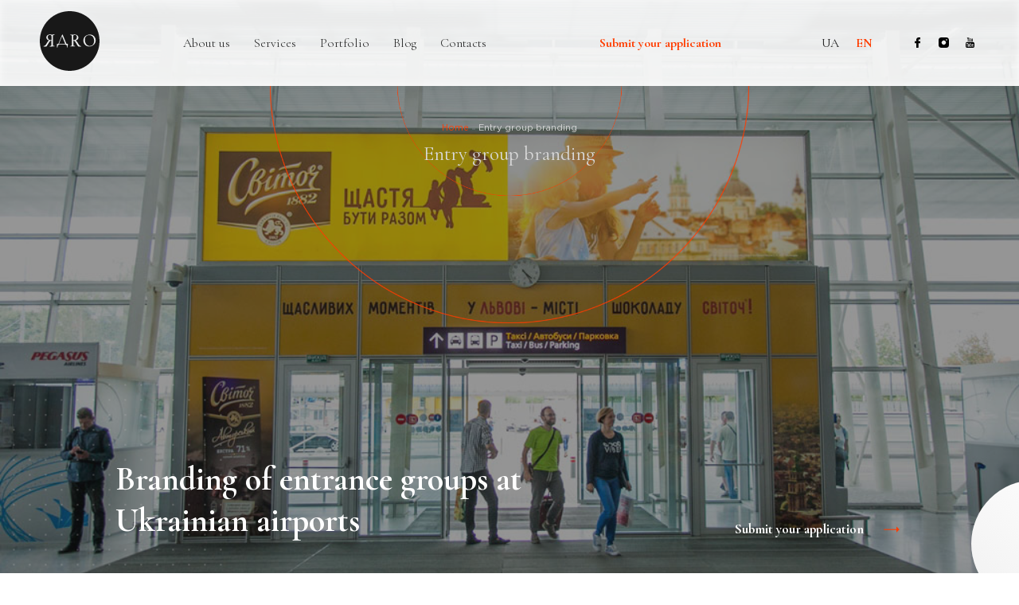

--- FILE ---
content_type: text/html; charset=UTF-8
request_url: https://yadro.co/en/subservice/entry-group-branding
body_size: 8013
content:
<!DOCTYPE html>
<html lang="en">
<head>
    <meta name="viewport" content="width=device-width, initial-scale=1">
		<meta http-equiv="Cache-control" content="public">
    <meta name="apple-mobile-web-app-capable" content="yes">
    <meta charset="utf-8">
    <!-- CSRF Token -->
    <meta name="csrf-token" content="pW09tgYhI7G4vJFLqK8TR4gfF6dFRVCTYseQ8X1q">
    <meta name="google-site-verification" content="OeSiTpTGw_tXwQ8R2IuJwH7LcxAdoxVDtE9KJ3WhDPE" />
        <title>Branding of entrance groups at Ukrainian airports | Branding of entrance group at Boryspil airport | Advertising at the entrance to the airport Borispol</title>
    <meta name="description" content="YADRO Advertising Agency will provide you with some of the best conditions for branding entry groups at Boryspil Airport | Find out the prices for advertising at Ukrainian airports" />
    <meta name="keywords" content="branding of entrance groups at the airports of Ukraine, advertising at the Boryspil airport, find out prices for advertising at the Boryspil airport, order advertising at the airports of Ukraine, advertising prices at the airports" />
    <meta name="author" content="YADRO" />
    <meta name="copyright" content="YADRO">
    <meta property="og:title" content="Branding of entrance groups at Ukrainian airports | Branding of entrance group at Boryspil airport | Advertising at the entrance to the airport Borispol">
    <meta property="og:type" content="website">
    <meta property="og:url" content=" https://yadro.co/en/subservice/entry-group-branding">
    <meta property="og:site_name" content="Branding of entrance groups at Ukrainian airports | Branding of entrance group at Boryspil airport | Advertising at the entrance to the airport Borispol">
    <meta property="og:description" content="YADRO Advertising Agency will provide you with some of the best conditions for branding entry groups at Boryspil Airport | Find out the prices for advertising at Ukrainian airports">
		<meta name="application-name" content="YADRO">
		

		<!-- product on page microdata -->
		<script type="application/ld+json">
			{
				"@type": "CreativeWork",
				"author": "yadro.co",
				"publisher": {
					"@type": "Organization",
					"name": "yadro.co"
				},
				"text": "Entry group branding",
				"video": "event video",
				"about": "Branding of entrance groups at Ukrainian airports",
				"keywords": "branding of entrance groups at the airports of Ukraine, advertising at the Boryspil airport, find out prices for advertising at the Boryspil airport, order advertising at the airports of Ukraine, advertising prices at the airports",
				"url": "https://yadro.co/en/subservice/entry-group-branding"

			}
		</script>
    <!-- Libs -->
    <link rel="preload"
			href="https://fonts.googleapis.com/css?family=Cormorant+Garamond:300,400,500,600,700|Playfair+Display&display=swap&subset=cyrillic"
			as="style" onload="this.rel='stylesheet'">
		<noscript>
				<link rel="stylesheet"
						href="https://fonts.googleapis.com/css?family=Cormorant+Garamond:300,400,500,600,700|Playfair+Display&display=swap&subset=cyrillic">
		</noscript>
		<link rel="preload"
				href="https://cdnjs.cloudflare.com/ajax/libs/malihu-custom-scrollbar-plugin/3.1.5/jquery.mCustomScrollbar.min.css"
				as="style" onload="this.rel='stylesheet'">
		<noscript>
				<link rel="stylesheet"
						href="https://cdnjs.cloudflare.com/ajax/libs/malihu-custom-scrollbar-plugin/3.1.5/jquery.mCustomScrollbar.min.css">
		</noscript>
		<link rel="stylesheet" href="https://yadro.co/front/style/main.css">
    <link rel="shortcut icon" href="https://yadro.co/favicon.ico" type="image/x-icon">
    <link rel="icon" href="https://yadro.co/favicon.ico" type="image/x-icon">
        <link rel="stylesheet" href="https://cdnjs.cloudflare.com/ajax/libs/slick-carousel/1.9.0/slick.min.css">
    		<!-- Google Tag Manager -->
<script>(function(w,d,s,l,i){w[l]=w[l]||[];w[l].push({'gtm.start':
new Date().getTime(),event:'gtm.js'});var f=d.getElementsByTagName(s)[0],
j=d.createElement(s),dl=l!='dataLayer'?'&l='+l:'';j.async=true;j.src=
'https://www.googletagmanager.com/gtm.js?id='+i+dl;f.parentNode.insertBefore(j,f);
})(window,document,'script','dataLayer','GTM-MTMTPBF');</script>
<!-- End Google Tag Manager -->
    
</head>
<body>


<div class="wrapper">
<header class="header">
    <div class="container">
        <div class="header__container fw">
            <a href="https://yadro.co/en" class="logo">
              <svg xmlns="http://www.w3.org/2000/svg" width="75" viewBox="0 0 127 127"><style type="text/css">.st0{fill:#FF3D00;}.st1{fill:none;}</style><title>Yadro</title><polygon class="st0" points="40.6 69.9 54.1 69.9 47.3 53.4 "/><path class="st0" d="M78.8 55.2c0-3.1-1.5-4.6-4.5-4.6 -0.8 0-1.7 0.2-2.4 0.7 -0.7 0.5-1 1.4-0.9 2.2v7.9c0.5 0.1 1 0.1 1.5 0.1 1.7 0.1 3.5-0.5 4.7-1.8C78.2 58.5 78.8 56.9 78.8 55.2"/><path class="st0" d="M23.9 51.3c-0.7-0.5-1.5-0.7-2.4-0.7 -3 0-4.5 1.5-4.5 4.6 -0.1 1.7 0.5 3.3 1.6 4.6 1.2 1.2 3 1.9 4.7 1.8 0.5 0 1 0 1.5-0.1v-8C24.9 52.6 24.6 51.8 23.9 51.3"/><path class="st0" d="M108.4 18.6c-24.8-24.8-65-24.8-89.8 0s-24.8 65 0 89.8 65 24.8 89.8 0C120.3 96.5 127 80.3 127 63.5 127 46.6 120.3 30.5 108.4 18.6M26.1 75.2h-2.8c-0.5 0-1.1 0-1.9 0 -0.1 0-0.5 0-0.5-0.6s0.4-0.6 0.5-0.6c0.7 0 1.4 0 2.1-0.2 0.3-0.1 0.6-0.3 0.7-0.5 0.2-0.5 0.2-1.1 0.2-1.6v-9.1c-0.6 0.1-1.1 0.2-1.6 0.5 -0.7 0.4-1.4 1-1.9 1.7 -0.9 1.2-1.7 2.4-2.5 3.8 -1.3 2.1-2.3 3.8-3 4.8 -0.4 0.7-1 1.3-1.6 1.8 -0.4 0.2-0.8 0.3-1.3 0.3h-4c-0.1 0-0.5 0-0.5-0.6S8.5 74 8.6 74c1.2 0 2.4-0.6 3.3-1.5 1.4-1.6 2.6-3.4 3.5-5.3 0.8-1.4 1.7-2.7 2.9-3.9 0.5-0.4 1-0.8 1.5-1.1 -1.4-0.2-2.8-0.8-3.9-1.7 -1.3-1.1-2-2.7-2-4.4 0-1.2 0.3-2.4 1-3.4 0.7-1 1.6-1.8 2.8-2.3 1.2-0.6 2.5-0.8 3.9-0.8 0.7 0 1.4 0 2.1 0.1l1.1 0.1c0.4 0 0.9 0 1.4 0 0.7 0 1.5 0 2.6-0.1h2c0.1 0 0.5 0 0.5 0.6s-0.4 0.6-0.5 0.6c-0.7 0-1.4 0-2.1 0.2 -0.3 0.1-0.5 0.3-0.7 0.5 -0.2 0.5-0.2 1-0.2 1.6v18.3c0 0.5 0 1.1 0.2 1.6 0.1 0.3 0.4 0.5 0.7 0.5 0.7 0.1 1.4 0.2 2.1 0.2 0.1 0 0.5 0 0.5 0.6 0 0.3-0.2 0.6-0.5 0.6 0 0 0 0-0.1 0 -0.8 0-1.5 0-2 0L26.1 75.2zM59.7 70.5L59.7 70.5c0 0.3-0.1 0.5-0.1 0.8l0 0c-0.2 1.8-0.3 3.6-0.3 5.5 0 0.3-0.3 0.6-0.6 0.6s-0.6-0.3-0.6-0.6c0-2.1-0.4-3.5-1.1-4.4s-2-1.2-3.8-1.2H41.9c-1.1-0.1-2.2 0.4-3 1.2 -0.7 0.8-1.1 2.3-1.1 4.4 0 0.3-0.3 0.6-0.6 0.6s-0.6-0.3-0.6-0.6c0-1.7-0.1-3.4-0.3-5.1v-0.1c-0.1-0.4-0.1-0.8-0.1-1.1 0-0.2 0-0.3 0.1-0.5v-0.1l0 0c0.2-0.1 0.4-0.2 0.6-0.2h2.5l8-19.5V50l0.1-0.1c0.1-0.1 0.3-0.2 0.5-0.2 0.2 0 0.5 0.1 0.6 0.3l0 0 8.1 19.5h2.2c0.4 0 0.5 0.1 0.6 0.2s0.2 0.2 0.2 0.6L59.7 70.5zM87.2 75.3h-4c-0.4 0-0.9-0.1-1.3-0.3 -0.6-0.5-1.1-1.1-1.6-1.8 -0.7-1-1.7-2.6-3-4.8 -0.7-1.3-1.6-2.6-2.5-3.8C74.3 64 73.7 63.4 73 63c-0.5-0.3-1.1-0.4-1.6-0.5v9.1c0 0.5 0 1.1 0.2 1.6 0.1 0.3 0.4 0.5 0.7 0.5 0.7 0.1 1.4 0.2 2.1 0.2 0.1 0 0.5 0 0.5 0.6s-0.4 0.6-0.5 0.6c-0.8 0-1.4 0-1.9 0h-2.7 -2.7c-0.5 0-1.1 0-2 0 -0.1 0-0.5 0-0.5-0.6s0.4-0.6 0.5-0.6c0.7 0 1.4 0 2.1-0.2 0.3-0.1 0.6-0.3 0.7-0.5 0.2-0.5 0.2-1.1 0.2-1.6V53.4c0-0.5 0-1.1-0.2-1.6 -0.1-0.3-0.4-0.5-0.7-0.6 -0.7-0.2-1.4-0.2-2.1-0.2 -0.1 0-0.5 0-0.5-0.6s0.4-0.6 0.5-0.6h2c1.1 0.1 2 0.1 2.7 0.1 0.5 0 1 0 1.4 0l1.1-0.1c0.7-0.1 1.4-0.1 2.1-0.1 1.3 0 2.7 0.3 3.9 0.8 1.1 0.5 2 1.3 2.8 2.3 0.7 1 1 2.2 1 3.4 0 1.7-0.7 3.3-2 4.4 -1.1 0.9-2.5 1.5-3.9 1.8 0.6 0.3 1.1 0.7 1.6 1.1 1.1 1.1 2.1 2.5 2.9 3.9 1 1.9 2.2 3.7 3.5 5.3 0.8 0.9 2 1.5 3.3 1.5l0 0c0.1 0 0.5 0 0.5 0.6S87.4 75.3 87.2 75.3M111.9 73.5c-2.1 1.2-4.4 1.7-6.8 1.7 -2.3 0-4.5-0.6-6.5-1.7 -1.9-1.1-3.4-2.7-4.4-4.6 -1-2-1.6-4.2-1.6-6.4 -0.1-2.5 0.7-4.9 2.1-7 1.3-1.9 3.1-3.4 5.3-4.4 2-0.9 4.3-1.4 6.5-1.4 4.6-0.1 8.8 2.4 10.9 6.4 1 1.9 1.5 4 1.5 6.1 0 2.3-0.6 4.6-1.9 6.6C115.7 70.7 113.9 72.3 111.9 73.5"/><path class="st0" d="M110.5 52.6c-1.7-1.1-3.7-1.6-5.6-1.6 -2.5-0.1-4.9 0.9-6.6 2.7 -1.7 2.1-2.5 4.8-2.4 7.4 0 2.2 0.4 4.5 1.3 6.5 0.8 1.9 2.1 3.5 3.7 4.7 1.6 1.1 3.5 1.7 5.5 1.7 3.4 0 6.5-1.9 7.9-5 0.8-1.8 1.3-3.8 1.2-5.8 0-2.2-0.4-4.4-1.3-6.3C113.5 55.1 112.2 53.6 110.5 52.6"/><rect x="-353.6" y="-284.2" class="st1" width="1920" height="1080"/></svg>
            </a>
            <div class="header__content fw">
                <nav class="navigation">
                    <ul class="navigation__list fw">
                        <li><a href="https://yadro.co/en/about">About us</a></li>
                        <li>
                            <a href="https://yadro.co/en/services">Services</a>
                            <div class="header__services">
                                <div class="header__services__close-wr">
                                    <div class="header__services__close js-header__close"></div>
                                </div>
                                <div class="container">
                                    <div class="header__title-wr">
                                        <h2 class="header__title">Services</h2>
                                    </div>
                                    <div class="header__wrapper fw">
                                        <div class="header__services__left">
                                            <div class="tile fw">
                                                                                                    <div class="tile__box" style="order:1">
                                                        <div class="tile__wrapper">
                                                            <div class="header__services__wrapper"><a class="header__services__subtitle-wr" href="https://yadro.co/en/service/shopping-mall-advertising">
                                                                    <h3>Advertising in Shopping Malls</h3></a>
                                                                <input class="header__services__checkbox" type="checkbox" role="button">
                                                                <ul class="header__services__list">
                                                                                                                                            <li><a href="https://yadro.co/en/subservice/the-boards-on-the-facade-of-the-mall">Advertising on the facade of the mall</a></li>
                                                                                                                                            <li><a href="https://yadro.co/en/subservice/branding-elevators">Branding elevators in shopping malls</a></li>
                                                                                                                                            <li><a href="https://yadro.co/en/subservice/branding-of-escalators">Branding of escalators</a></li>
                                                                                                                                            <li><a href="https://yadro.co/en/subservice/branding-of-entrance-groups">Branding of entrance groups in malls</a></li>
                                                                                                                                            <li><a href="https://yadro.co/en/subservice/audio-and-video-advertising">Audio and video advertising</a></li>
                                                                                                                                            <li><a href="https://yadro.co/en/subservice/promo-events">Promo events</a></li>
                                                                                                                                            <li><a href="https://yadro.co/en/subservice/car-installation">Car installation</a></li>
                                                                                                                                            <li><a href="https://yadro.co/en/subservice/citylights-lightboxes-scrolls-inside-the-mall">Citylights, lightboxes, scrolls inside the mall</a></li>
                                                                                                                                    </ul>
                                                            </div>
                                                        </div>
                                                    </div>
                                                                                                    <div class="tile__box" style="order:2">
                                                        <div class="tile__wrapper">
                                                            <div class="header__services__wrapper"><a class="header__services__subtitle-wr" href="https://yadro.co/en/service/polygraphy">
                                                                    <h3>Printed products</h3></a>
                                                                <input class="header__services__checkbox" type="checkbox" role="button">
                                                                <ul class="header__services__list">
                                                                                                                                            <li><a href="https://yadro.co/en/subservice/pos-materials">POS materials</a></li>
                                                                                                                                            <li><a href="https://yadro.co/en/subservice/souvenir-advertising">Souvenir advertising</a></li>
                                                                                                                                    </ul>
                                                            </div>
                                                        </div>
                                                    </div>
                                                                                                    <div class="tile__box" style="order:3">
                                                        <div class="tile__wrapper">
                                                            <div class="header__services__wrapper"><a class="header__services__subtitle-wr" href="https://yadro.co/en/service/btl-advertising">
                                                                    <h3>BTL advertising</h3></a>
                                                                <input class="header__services__checkbox" type="checkbox" role="button">
                                                                <ul class="header__services__list">
                                                                                                                                            <li><a href="https://yadro.co/en/subservice/promotions">Promotions</a></li>
                                                                                                                                            <li><a href="https://yadro.co/en/subservice/btl-events">BTL events</a></li>
                                                                                                                                            <li><a href="https://yadro.co/en/subservice/sampling-and-tasting">Sampling and Tasting</a></li>
                                                                                                                                            <li><a href="https://yadro.co/en/subservice/hostess">Hostess</a></li>
                                                                                                                                            <li><a href="https://yadro.co/en/subservice/promoters">Promoters</a></li>
                                                                                                                                    </ul>
                                                            </div>
                                                        </div>
                                                    </div>
                                                                                                    <div class="tile__box" style="order:4">
                                                        <div class="tile__wrapper">
                                                            <div class="header__services__wrapper"><a class="header__services__subtitle-wr" href="https://yadro.co/en/service/production-of-advertising-structures">
                                                                    <h3>Production of constructions</h3></a>
                                                                <input class="header__services__checkbox" type="checkbox" role="button">
                                                                <ul class="header__services__list">
                                                                                                                                            <li><a href="https://yadro.co/en/subservice/production-promo-stands">Production Promo Stands</a></li>
                                                                                                                                            <li><a href="https://yadro.co/en/subservice/production-photozone">Production Photozone</a></li>
                                                                                                                                            <li><a href="https://yadro.co/en/subservice/production-of-advertising-signs">Production of Advertising Signs</a></li>
                                                                                                                                    </ul>
                                                            </div>
                                                        </div>
                                                    </div>
                                                                                                    <div class="tile__box" style="order:5">
                                                        <div class="tile__wrapper">
                                                            <div class="header__services__wrapper"><a class="header__services__subtitle-wr" href="https://yadro.co/en/service/outdoor-advertising">
                                                                    <h3>Outdoor advertising</h3></a>
                                                                <input class="header__services__checkbox" type="checkbox" role="button">
                                                                <ul class="header__services__list">
                                                                                                                                            <li><a href="https://yadro.co/en/subservice/billboards">Billboards</a></li>
                                                                                                                                            <li><a href="https://yadro.co/en/subservice/media-walls">Media walls</a></li>
                                                                                                                                            <li><a href="https://yadro.co/en/subservice/roof-constructions">Roof Constructions</a></li>
                                                                                                                                            <li><a href="https://yadro.co/en/subservice/citylights">Citylights</a></li>
                                                                                                                                    </ul>
                                                            </div>
                                                        </div>
                                                    </div>
                                                                                                    <div class="tile__box" style="order:6">
                                                        <div class="tile__wrapper">
                                                            <div class="header__services__wrapper"><a class="header__services__subtitle-wr" href="https://yadro.co/en/service/advertising-in-ground-transportation">
                                                                    <h3>Advertising on Public Transport</h3></a>
                                                                <input class="header__services__checkbox" type="checkbox" role="button">
                                                                <ul class="header__services__list">
                                                                                                                                            <li><a href="https://yadro.co/en/subservice/advertising-in-minibuses">Advertising in minibuses</a></li>
                                                                                                                                            <li><a href="https://yadro.co/en/subservice/trolleybus-advertising">Trolleybus advertising</a></li>
                                                                                                                                            <li><a href="https://yadro.co/en/subservice/advertising-in-trams">Advertising in trams</a></li>
                                                                                                                                            <li><a href="https://yadro.co/en/subservice/advertising-on-buses">Advertising on Buses</a></li>
                                                                                                                                            <li><a href="https://yadro.co/en/subservice/hyundai-train-advertising">Hyundai train advertising</a></li>
                                                                                                                                    </ul>
                                                            </div>
                                                        </div>
                                                    </div>
                                                                                                    <div class="tile__box" style="order:7">
                                                        <div class="tile__wrapper">
                                                            <div class="header__services__wrapper"><a class="header__services__subtitle-wr" href="https://yadro.co/en/service/airport-advertising">
                                                                    <h3>Airport Advertising</h3></a>
                                                                <input class="header__services__checkbox" type="checkbox" role="button">
                                                                <ul class="header__services__list">
                                                                                                                                            <li><a href="https://yadro.co/en/subservice/entry-group-branding">Entry group branding</a></li>
                                                                                                                                            <li><a href="https://yadro.co/en/subservice/branding-of-the-departure-area-and-locations-adjacent-to-the-airport">Branding of the departure area and locations adjacent to the airport</a></li>
                                                                                                                                            <li><a href="https://yadro.co/en/subservice/advertising-in-business-and-vip-halls">Advertising in business and VIP halls</a></li>
                                                                                                                                            <li><a href="https://yadro.co/en/subservice/advertisement-in-the-logbook">Advertisement in the onboard magazine</a></li>
                                                                                                                                            <li><a href="https://yadro.co/en/subservice/test-drives-promo-and-btl-promotions">Test drives, promo and BTL promotions</a></li>
                                                                                                                                    </ul>
                                                            </div>
                                                        </div>
                                                    </div>
                                                                                                    <div class="tile__box" style="order:8">
                                                        <div class="tile__wrapper">
                                                            <div class="header__services__wrapper"><a class="header__services__subtitle-wr" href="https://yadro.co/en/service/metro-advertising">
                                                                    <h3>Metro advertising</h3></a>
                                                                <input class="header__services__checkbox" type="checkbox" role="button">
                                                                <ul class="header__services__list">
                                                                                                                                            <li><a href="https://yadro.co/en/subservice/posters-on-escalator-vaults-and-traveling-walls">Advertising at metro stations</a></li>
                                                                                                                                            <li><a href="https://yadro.co/en/subservice/posters-inside-the-cars">Advertising inside the wagons</a></li>
                                                                                                                                            <li><a href="https://yadro.co/en/subservice/branding-carriages">Branding of metro cars in Kyiv and Kharkov</a></li>
                                                                                                                                            <li><a href="https://yadro.co/en/subservice/branding-stations-and-transitions">Non-Standard metro ads</a></li>
                                                                                                                                    </ul>
                                                            </div>
                                                        </div>
                                                    </div>
                                                                                                <div class="tile__box" style="order:2;">
                                                    <div class="tile__wrapper">
                                                        <div class="header__services__wrapper"><a class="header__services__subtitle-wr" href="/">
                                                                <h3>Digital marketing</h3></a>
                                                            <input class="header__services__checkbox" type="checkbox" role="button">
                                                            <ul class="header__services__list">
                                                                <li><img class="svg" src="https://yadro.co/front/images/by-moon.png" alt="themoon"><a target="_blank" class="details-block__button is-orange fw" href="https://themoon.agency/en">
                                                                        <p class="site-button">Go</p>
																																				<svg version="1.1" xmlns="http://www.w3.org/2000/svg" xmlns:xlink="http://www.w3.org/1999/xlink" x="0px" y="0px"
																																						viewBox="0 0 22.4 8.8" style="enable-background:new 0 0 22.4 8.8;" xml:space="preserve">
																																					<polygon class="arrow0" points="17.9,0.3 22.1,4.5 17.9,8.8 "/>
																																					<rect x="0.3" y="4" class="st0" width="17.9" height="1.2"/>
																																				</svg>
																																				</a></li>
                                                            </ul>
                                                        </div>
                                                    </div>
                                                </div>

                                            </div>
                                        </div>
                                        <div class="header__services__right">
                                            <div class="header__services__company"><img class="lazy" src="" data-src="https://yadro.co/front/images/dots1.gif" alt="decor">
                                                <p>Yadro Agency</p>
                                            </div>
                                        </div>
                                    </div>
                                </div>
                            </div>
                        </li>
                        <li><a href="https://yadro.co/en/portfolio">Portfolio</a></li>
                        <li><a href="https://yadro.co/en/blog">Blog</a></li>
                        <li><a href="https://yadro.co/en/contact">Contacts</a></li>
                    </ul>
                </nav>
                <div class="header__action-button">
                    <button class="site-button site-button--red js-open__request-popup">Submit your application</button>
                </div>
                <div class="header__right fw">
                    <div class="lang">
    <ul class="lang__list fw">
                            
       <!-- <li ><a href="https://yadro.co/locale/ru/subservice.entry-group-branding/slugable">ru</a></li> -->
        <li ><a href="https://yadro.co/locale/ua/subservice.entry-group-branding/slugable">ua</a></li>
        <li class="is-active"><a href="https://yadro.co/locale/en/subservice.entry-group-branding/slugable">en</a></li>
    </ul>
</div>

                    <div class="socials fw">
                                                    <a class="socials__item" href="https://www.facebook.com/yadroagency/" target="_blank" rel="nofollow"><img class="svg" alt="facebook" src="https://yadro.co/front/images/facebook.svg"></a>
                                                                            <a class="socials__item" href="https://www.instagram.com/yadroagency/" target="_blank" rel="nofollow"><img class="svg" alt="instagram" src="https://yadro.co/front/images/instagram.svg"></a>
                                                                            <a class="socials__item" href="https://www.youtube.com/channel/UCSsci1QzMrxstAkuPpmJyCw" target="_blank" rel="nofollow"><img class="svg" alt="youtube" src="https://yadro.co/front/images/youtube.svg"></a>
                                            </div>
                </div>
            </div>
            <div class="header__action-button header__action-button--mobile">
                <button class="site-button site-button--red js-open__request-popup">Submit your application</button>
            </div>
            <div class="header__burger-wr">
                <div class="header__burger"></div>
            </div>
        </div>
    </div>
</header>

            <!-- Google Tag Manager (noscript) -->
<noscript><iframe src="https://www.googletagmanager.com/ns.html?id=GTM-MTMTPBF"
height="0" width="0" style="display:none;visibility:hidden"></iframe></noscript>
<!-- End Google Tag Manager (noscript) -->
        <main class="main">
        <section class="section hero is-white">
            <div class="square__decor"></div>
            <div class="hero__background" style="background-image: url(/uploads/photos/786432187.jpg)">

								<!-- <picture>
									<source data-src="./images/case-bg.jpg" src="" media="(max-width: 767px)">
									<source data-src="./images/case-bg.jpg" src="" media="(-webkit-min-device-pixel-ratio: 2), (min-resolution: 192dpi)">
									<img class="lazy loaded" src="./images/case-bg.jpg" alt="alt" data-was-processed="true">
								</picture> -->

                
                    
                
            </div>
            <div class="container">
                <div class="hero__container hero__container--inner fw">
                    <div class="hero__crumbs">
                        <div class="crumbs">
														<ul class="crumbs__list" itemscope itemtype="http://schema.org/BreadcrumbList">
															<li class="crumbs__item" itemprop="itemListElement" itemscope itemtype="http://schema.org/ListItem">
																<a href="https://yadro.co/en" itemprop="item">
																	<p itemprop="name">Home</p>
																	<meta itemprop="position" content="1">
																</a>
															</li>
															<li class="crumbs__item" itemprop="itemListElement" itemscope itemtype="http://schema.org/ListItem">
																<a href="./" itemprop="item">
																	<p itemprop="name">Entry group branding</p>
																	<meta itemprop="position" content="2">
																</a>
															</li>
														</ul>

                            <p class="crumbs__current">Entry group branding</p>
                        </div>
                    </div>
                    <div class="hero__decor">
                        <div class="pulsar">
                            <div class="pulsar__circle"></div>
                            <div class="pulsar__circle"></div>
                            <div class="pulsar__circle"></div>
                        </div>
                    </div>
                    <div class="hero__text-wr fw">
                        <div class="hero__title">
                            <h1>Branding of entrance groups at Ukrainian airports</h1>
                        </div>
                    </div>
                    <div class="hero__request">
                        <button class="details-block__button is-orange fw js-open__request-popup">
                            <p class="site-button">Submit your application</p>
														<svg version="1.1" xmlns="http://www.w3.org/2000/svg" xmlns:xlink="http://www.w3.org/1999/xlink" x="0px" y="0px"
															viewBox="0 0 22.4 8.8" style="enable-background:new 0 0 22.4 8.8;" xml:space="preserve">
														<polygon class="arrow0" points="17.9,0.3 22.1,4.5 17.9,8.8 "/>
														<rect x="0.3" y="4" class="st0" width="17.9" height="1.2"/>
														</svg>

                        </button>
                    </div>
                </div>
            </div>
        </section>
        <section class="section description">
            <div class="square__circle square__circle--little rellax" data-rellax-speed="-2"></div>
            <div class="square__circle square__circle--big rellax" data-rellax-speed="-4"></div>
            <div class="container">
                <div class="description__title">
                    <h2></h2>
                </div>

                <div class="description__container">
                                        <div class="description__text">
                      <p>The entrance group is not just a threshold and doors leading to the airport, it is a whole complex, which includes sheds, canopies, vestibules, information boards, stairs, fences and much more. All this is a great advertising platform to attract attention to the brand.</p>
                    </div>
                </div>
                <div class="description__nav">
                    <div class="fw"><a class="navigation-arrow navigation-arrow--prev" href=" https://yadro.co/en">
                            <p> Home </p>
															<svg version="1.1" xmlns="http://www.w3.org/2000/svg" xmlns:xlink="http://www.w3.org/1999/xlink" x="0px" y="0px"
																viewBox="0 0 15 33" style="enable-background:new 0 0 15 33;" xml:space="preserve">
															<style type="text/css">
																.st0{fill:#212121;}
															</style>
															<polygon class="st0" points="12,23.6 7.8,27.8 3.5,23.6 "/>
															<rect x="7.2" y="6" transform="matrix(-1 -1.224647e-16 1.224647e-16 -1 15.5 29.8793)" class="st0" width="1.2" height="17.9"/>
															</svg>

														</a>
                        <button class="nav-button js-fp__nav">
													<svg version="1.1" xmlns="http://www.w3.org/2000/svg" xmlns:xlink="http://www.w3.org/1999/xlink" x="0px" y="0px"
														viewBox="0 0 15 33" style="enable-background:new 0 0 15 33;" xml:space="preserve">
													<style type="text/css">
														.st0{fill:#212121;}
													</style>
													<polygon class="st0" points="12,23.6 7.8,27.8 3.5,23.6 "/>
													<rect x="7.2" y="6" transform="matrix(-1 -1.224647e-16 1.224647e-16 -1 15.5 29.8793)" class="st0" width="1.2" height="17.9"/>
													</svg>
												</button>
                    </div>
                </div>
            </div>
        </section>
            </main>


    <footer class="section contacts" data-slide-name="Контакты">
    <div class="contacts__container">
        <div class="contacts__content">
            <div class="contacts__title">
                <h2>Contacts</h2>
            </div>
            <div class="contacts__block-wr fw">
                <div class="square__big"></div>

                <div class="contacts__block contacts__block--address">
                    <div class="contacts-page__row__block">
                        <p class="contacts__block__title">Phone</p>
												<a class="contacts__block__p" href="tel:+380 67 169 9669">+380 67 169 9669</a>
                    </div>
                    <div class="contacts-page__row__block">
                        <p class="contacts__block__title">E-mail</p><a class="contacts__block__p" href="hello@yadro.co">hello@yadro.co</a>
                    </div>
                    <div class="contacts-page__row__block">
                        <p class="contacts__block__title">Address</p>
                        <p class="contacts__block__p">Ukraine, Kiev, Velyka Vasylkivska, 72  ( Olympiyskiy Business center)</p>
                    </div>
                </div>
                <div class="contacts__block contacts__block--form-wr fw">
                    <form autocomplete="on" class="contacts__form js-contact__form">
                        <div class="contacts__form__row">
                            <label class="contacts__form__label">
                                <input class="contacts__form__input" data-text-error="Введите корректные данные" placeholder="Name" name="name" type="text">
                            </label>
                        </div>
                        <div class="contacts__form__row">
                            <label class="contacts__form__label">
                                <input class="contacts__form__input" data-text-error="Введите корректные данные" placeholder="email" name="email" type="email">
                            </label>
                        </div>
                        <div class="contacts__form__row">
                            <label class="contacts__form__label">
                                <input class="contacts__form__input" data-text-error="Введите корректные данные" placeholder="Phone" name="phone" type="tel">
                            </label>
                        </div>
                        <div class="contacts__form__row">
                            <label class="contacts__form__label">
                                <input class="contacts__form__input" data-text-error="Введите корректные данные" placeholder="Message" name="message">
                            </label>
                        </div>
                        <div class="contacts__form__row">
                            <button class="site-button--svg site-button--red">Send														<svg version="1.1" xmlns="http://www.w3.org/2000/svg" xmlns:xlink="http://www.w3.org/1999/xlink" x="0px" y="0px"
																viewBox="0 0 22.4 8.8" style="enable-background:new 0 0 22.4 8.8;" xml:space="preserve">
															<polygon class="arrow0" points="17.9,0.3 22.1,4.5 17.9,8.8 "/>
															<rect x="0.3" y="4" class="st0" width="17.9" height="1.2"/>
														</svg>
														</button>
                        </div>
                    </form>
                </div>
            </div>
        </div>
    </div>
    <div class="contacts__map">
        <div class="details-block">
				
            <p>Watch the presentation<br>of our projects</p>
						<a class="details-block__button fw" href="https://yadro.co/en/portfolio"> 
                <p class="site-button">Go</p>
								<svg version="1.1" xmlns="http://www.w3.org/2000/svg" xmlns:xlink="http://www.w3.org/1999/xlink" x="0px" y="0px"
										viewBox="0 0 22.4 8.8" style="enable-background:new 0 0 22.4 8.8;" xml:space="preserve">
									<polygon class="arrow0" points="17.9,0.3 22.1,4.5 17.9,8.8 "/>
									<rect x="0.3" y="4" class="st0" width="17.9" height="1.2"/>
								</svg>

								</a>
        </div>
        <div class="map" id="map" data-map-image="/front/images/pin.png"></div>
    </div>
    <div class="contacts__footer fw">
        <div class="contacts__footer__wr fw">
            <div class="contacts__footer__policy">
                <p>©YADRO. All rights reserved</p>
            </div>
            <div class="contacts__footer__img"><img class="lazy" src="" data-src="https://yadro.co/front/images/dots1.gif" alt="dots"></div>
        </div>
        <div class="contacts__footer__agency"><a target="_blank" href="https://themoon.agency"><img class="svg" src="https://yadro.co/front/images/by-moon.png" alt="agency made"></a></div>
    </div>
</footer>
<div class="popup js-popup__contact-us">
    <div class="popup__layer js-popup__close"></div>
    <div class="popup__container">
        <div class="popup__wrapper">
            <button class="popup__close js-popup__close"></button>
            <div class="popup__content">
                <div class="popup__content__title">
                    <h2>Do you have questions?</h2>
                    <p>Contact us</p>
                </div>
                <div class="popup__content__blocks fw">
                    <div class="popup__content__row popup__content__row--form">
                        <form autocomplete="on" class="contacts-page__form js-contacts__form">
                            <div class="contacts__form__row">
                                <label class="contacts__form__label">
                                    <input class="contacts__form__input" data-text-error="Введите корректные данные" placeholder="Name" name="name" type="text">
                                </label>
                            </div>
                            <div class="contacts__form__row">
                                <label class="contacts__form__label">
                                    <input class="contacts__form__input" data-text-error="Введите корректные данные" placeholder="email" name="Email" type="email">
                                </label>
                            </div>
                            <div class="contacts__form__row">
                                <label class="contacts__form__label">
                                    <input class="contacts__form__input" data-text-error="Введите корректные данные" placeholder="Phone" name="phone" type="tel">
                                </label>
                            </div>
                            <div class="contacts__form__row">
                                <label class="contacts__form__label">
                                    <input class="contacts__form__input" data-text-error="Введите корректные данные" placeholder="Message" name="message">
                                </label>
                            </div>
                            <div class="contacts__form__row">
                                <button class="site-button--svg site-button--red">Send																<svg version="1.1" xmlns="http://www.w3.org/2000/svg" xmlns:xlink="http://www.w3.org/1999/xlink" x="0px" y="0px"
																		viewBox="0 0 22.4 8.8" style="enable-background:new 0 0 22.4 8.8;" xml:space="preserve">
																	<polygon class="arrow0" points="17.9,0.3 22.1,4.5 17.9,8.8 "/>
																	<rect x="0.3" y="4" class="st0" width="17.9" height="1.2"/>
																</svg>

																</button>
                            </div>
                        </form>
                    </div>
                    <div class="popup__content__row popup__content__row--contacts">
                        <div class="contacts-page__row__block">
                            <p class="contacts__block__title">Phone</p><a class="contacts__block__p" href="tel:380680330338">+380 67 169 9669</a>
                        </div>
                        <div class="contacts-page__row__block">
                            <p class="contacts__block__title">E-mail</p><a class="contacts__block__p" href="mailto:hello@yadro.co">hello@yadro.co</a>
                        </div>
                        <div class="contacts-page__row__block">
                            <p class="contacts__block__title">Address</p>
                            <p class="contacts__block__p">Ukraine, Kiev, Velyka Vasylkivska, 72  ( Olympiyskiy Business center)</p>
                        </div>
                    </div>
                </div>
            </div>
        </div>
    </div>
</div>
<div class="popup popup--video js-popup__video">
    <div class="popup__layer js-popup__close"></div>
    <div class="popup__container popup__container--video">
        <div class="popup__wrapper">
            <button class="popup__close js-popup__close"></button>
            <div class="popup__content">
                <video controls>
                    <source src="" type="video/mp4">
                    <source src="" type="video/ogg">
                </video>
								<iframe width="560" height="315" src="" allow="accelerometer; autoplay; encrypted-media; gyroscope; picture-in-picture" allowfullscreen></iframe>
            </div>
        </div>
    </div>
</div>    <div class="popup popup--gallery js-popup__gallery">
        <div class="popup__layer js-popup__close"></div>
        <div class="popup__container popup__container--gallery">
            <div class="popup__wrapper">
                <div class="popup__close js-popup__close"></div>
                <div class="popup__content">
                    <div class="popup__gallery__slider js-popup__slider">
                                            </div>
                    <div class="popup__gallery__nav">
                        <div class="slider-arrows">
                            <div class="slider-arrows__arrow slider-arrows__arrow--prev js-arrow--prev">
															<svg version="1.1" xmlns="http://www.w3.org/2000/svg" xmlns:xlink="http://www.w3.org/1999/xlink" x="0px" y="0px"
																viewBox="0 0 15 33" style="enable-background:new 0 0 15 33;" xml:space="preserve">
															<style type="text/css">
																.st0{fill:#212121;}
															</style>
															<polygon class="st0" points="12,23.6 7.8,27.8 3.5,23.6 "/>
															<rect x="7.2" y="6" transform="matrix(-1 -1.224647e-16 1.224647e-16 -1 15.5 29.8793)" class="st0" width="1.2" height="17.9"/>
															</svg>

														</div>
                            <div class="slider-arrows__arrow slider-arrows__arrow--next js-arrow--next">
															<svg version="1.1" xmlns="http://www.w3.org/2000/svg" xmlns:xlink="http://www.w3.org/1999/xlink" x="0px" y="0px"
																viewBox="0 0 15 33" style="enable-background:new 0 0 15 33;" xml:space="preserve">
															<style type="text/css">
																.st0{fill:#212121;}
															</style>
															<polygon class="st0" points="12,23.6 7.8,27.8 3.5,23.6 "/>
															<rect x="7.2" y="6" transform="matrix(-1 -1.224647e-16 1.224647e-16 -1 15.5 29.8793)" class="st0" width="1.2" height="17.9"/>
															</svg>
														</div>
                        </div>
                    </div>
                </div>
            </div>
        </div>
    </div>
</div>
<script src="https://cdnjs.cloudflare.com/ajax/libs/jquery/3.3.1/jquery.min.js"></script>
<script src="https://cdnjs.cloudflare.com/ajax/libs/malihu-custom-scrollbar-plugin/3.1.5/jquery.mCustomScrollbar.min.js"></script>
<script src="https://cdnjs.cloudflare.com/ajax/libs/rellax/1.9.1/rellax.min.js"></script>
<script src="https://cdnjs.cloudflare.com/ajax/libs/jquery.inputmask/3.3.4/jquery.inputmask.bundle.min.js"></script>
<script>
		var pageLang = "en";
</script>
	<script src="https://cdnjs.cloudflare.com/ajax/libs/slick-carousel/1.9.0/slick.min.js"></script>

<script src="https://yadro.co/front/js/app.js"></script>

<script>
	if (location.href === "https://yadro.co/ru") {
     location.assign("https://yadro.co/ua");
	}
</script>

<!-- <script>
	setTimeout( function () {
		var script = document.createElement("script");
		script.async = true;
		script.defer = true;
		script.src = "https://maps.googleapis.com/maps/api/js?key=AIzaSyCJzKZjPJCzXMrH9yzVVffDgaI7oJf_Gqw&libraries=places&language=" + window.pageLang + "&region= " + window.pageLang + "&callback=window.initMap";
		document.querySelector("body").appendChild(script);
	}, 0)
</script> -->

</body>
</html>


--- FILE ---
content_type: text/css
request_url: https://yadro.co/front/style/main.css
body_size: 17987
content:
/*! normalize.css v7.0.0 | MIT License | github.com/necolas/normalize.css */html{line-height:1.15;-ms-text-size-adjust:100%;-webkit-text-size-adjust:100%}body{margin:0}article,aside,footer,header,nav,section{display:block}h1{font-size:2em;margin:.67em 0}figcaption,figure,main{display:block}figure{margin:1em 40px}hr{-webkit-box-sizing:content-box;box-sizing:content-box;height:0;overflow:visible}pre{font-family:monospace,monospace;font-size:1em}a{background-color:transparent;-webkit-text-decoration-skip:objects}abbr[title]{border-bottom:none;text-decoration:underline;text-decoration:underline dotted}b,strong{font-weight:inherit}b,strong{font-weight:bolder}code,kbd,samp{font-family:monospace,monospace;font-size:1em}dfn{font-style:italic}mark{background-color:#ff0;color:#000}small{font-size:80%}sub,sup{font-size:75%;line-height:0;position:relative;vertical-align:baseline}sub{bottom:-.25em}sup{top:-.5em}audio,video{display:inline-block}audio:not([controls]){display:none;height:0}img{border-style:none}svg:not(:root){overflow:hidden}button,input,optgroup,select,textarea{font-family:sans-serif;font-size:100%;line-height:1.15;margin:0}button,input{overflow:visible}button,select{text-transform:none}[type=reset],[type=submit]{-webkit-appearance:button}[type=button]::-moz-focus-inner,[type=reset]::-moz-focus-inner,[type=submit]::-moz-focus-inner,button::-moz-focus-inner{border-style:none;padding:0}[type=button]:-moz-focusring,[type=reset]:-moz-focusring,[type=submit]:-moz-focusring,button:-moz-focusring{outline:1px dotted ButtonText}fieldset{padding:.35em .75em .625em}legend{-webkit-box-sizing:border-box;box-sizing:border-box;color:inherit;display:table;max-width:100%;padding:0;white-space:normal}progress{display:inline-block;vertical-align:baseline}textarea{overflow:auto}[type=checkbox],[type=radio]{-webkit-box-sizing:border-box;box-sizing:border-box;padding:0}[type=number]::-webkit-inner-spin-button,[type=number]::-webkit-outer-spin-button{height:auto}[type=search]{-webkit-appearance:textfield;outline-offset:-2px}[type=search]::-webkit-search-cancel-button,[type=search]::-webkit-search-decoration{-webkit-appearance:none}::-webkit-file-upload-button{-webkit-appearance:button;font:inherit}menu{display:block}summary{display:list-item}canvas{display:inline-block}template{display:none}[hidden]{display:none}@font-face{font-family:GothamPro-Light;font-weight:400;font-style:normal;font-display:swap;src:url(/front/style/GothamPro-Light.eot);src:url(/front/style/GothamPro-Light.woff2) format("woff2")}@font-face{font-family:GothamPro;font-weight:400;font-style:normal;font-display:swap;src:url(/front/style/GothamPro.eot);src:url(/front/style/GothamPro.woff2) format("woff2")}@font-face{font-family:GothamPro-Medium;font-weight:400;font-style:normal;font-display:swap;src:url(/front/style/GothamPro-Medium.eot);src:url(/front/style/GothamPro-Medium.woff2) format("woff2")}@font-face{font-family:GothamPro-Bold;font-weight:400;font-style:normal;font-display:swap;src:url(/front/style/GothamPro-Bold.eot);src:url(/front/style/GothamPro-Bold.woff2) format("woff2")}html{color:#fff}a,b,big,button,em,h1,h2,h3,h4,h5,h6,i,li,p,small,span,strong,sub,sup{color:#222}h1,h2,h3,h4,h5,h6{margin:0;padding:0;line-height:1.25;font-family:'Cormorant Garamond',sans-serif;font-weight:700}a,p,span{line-height:1.2}a{font-family:'Cormorant Garamond',sans-serif;font-weight:700}p{font-size:18px;font-family:GothamPro,sans-serif}@media all and (max-width:767px){p{font-size:14px}}h1,h2,h3,h4,h5,h6{line-height:1.25}img{max-width:100%;display:block;height:auto}.h1,h1{font-size:65px}@media all and (max-width:767px){.h1,h1{font-size:36px}}h2{font-size:35px}@media all and (max-width:1499px){h2{font-size:25px}}@media all and (max-width:767px){h2{font-size:19px}}@media all and (max-width:479px){h2{font-size:17px}}h3{font-size:24px}@media all and (max-width:1023px){h3{font-size:18px}}.lazy{background-image:url([data-uri])}.lazy.loaded{background-image:none}video.lazy{background-image:none}.body-overflow{overflow:hidden}.wrapper{display:-webkit-box;display:-ms-flexbox;display:flex;-webkit-box-orient:vertical;-webkit-box-direction:normal;-ms-flex-direction:column;flex-direction:column;-webkit-box-align:stretch;-ms-flex-align:stretch;align-items:stretch;-webkit-box-pack:start;-ms-flex-pack:start;justify-content:flex-start;min-height:100vh;background-color:#fff}.wrapper{overflow:hidden}footer{margin-top:auto}section.section--bottom-reset{padding-bottom:0}section.section--top-reset{padding-top:0}.container{max-width:1600px;width:100%;position:relative;margin:0 auto;padding:0 40px}@media all and (max-width:1499px){.container{padding:0 145px}}@media all and (max-width:1023px){.container{padding:0 55px}}@media all and (max-width:767px){.container{padding:0 35px}}.visibility--hidden{position:absolute;clip:rect(0 0 0 0);width:1px;height:1px;margin:-1px}section{position:relative;z-index:1}*{-webkit-box-sizing:border-box;box-sizing:border-box;margin:0;padding:0}a,button{outline:0}a{text-decoration:none;color:inherit;background-color:transparent;-webkit-text-decoration-skip:objects}b,strong{font-size:inherit;font-weight:inherit}b,strong{font-weight:bolder}ol,ul{list-style:none}i{font-family:inherit;font-size:inherit;font-weight:inherit}input{-webkit-appearance:none;-moz-appearance:none;appearance:none}.fw{display:-ms-flex;display:-webkit-box;display:-ms-flexbox;display:flex;-webkit-box-pack:justify;-ms-flex-pack:justify;justify-content:space-between;-webkit-box-align:start;-ms-flex-align:start;align-items:flex-start}textarea{resize:none}.text-center{text-align:center}@-webkit-keyframes fadeInUp{0%{opacity:0;-webkit-transform:translateY(30%);transform:translateY(30%)}100%{opacity:1;-webkit-transform:translateY(0);transform:translateY(0)}}@keyframes fadeInUp{0%{opacity:0;-webkit-transform:translateY(30%);transform:translateY(30%)}100%{opacity:1;-webkit-transform:translateY(0);transform:translateY(0)}}.site-button{font-size:16px;color:#fff;padding:0;width:100%;display:inline-block;border:0;line-height:1.1em;cursor:pointer;-webkit-transition:all .3s;transition:all .3s;background-color:transparent;text-align:center;-webkit-box-sizing:border-box;box-sizing:border-box;font-family:'Cormorant Garamond',sans-serif;font-weight:700}.site-button--svg{cursor:pointer;border:0;background-color:transparent;font-size:19px;font-family:'Cormorant Garamond',sans-serif;font-weight:700;display:inline-block;position:relative;width:auto;padding-right:40px;-webkit-transition:color .25s;transition:color .25s}.site-button--svg img,.site-button--svg svg{right:0;top:-3px;position:absolute;width:20px;height:28px;-webkit-transition:color .25s,-webkit-transform .25s;transition:color .25s,-webkit-transform .25s;transition:transform .25s,color .25s;transition:transform .25s,color .25s,-webkit-transform .25s}@media all and (max-width:767px){.site-button--svg img,.site-button--svg svg{top:-6px}}.site-button--svg polygon,.site-button--svg rect{fill:#fff}.site-button--svg:hover{color:#ff3d00}.site-button--svg:hover img,.site-button--svg:hover svg{-webkit-transform:translateX(-10px);transform:translateX(-10px)}.site-button--svg:hover polygon,.site-button--svg:hover rect{fill:#ff3d00}@media all and (max-width:767px){.site-button--svg{font-size:12px}}.site-button--red{color:#ff3d00}.site-button--red polygon,.site-button--red rect{fill:#ff3d00}.site-button--red:hover{color:#181818}.site-button--red:hover img,.site-button--red:hover svg{-webkit-transform:translateX(-10px);transform:translateX(-10px)}.site-button--red:hover polygon,.site-button--red:hover rect{fill:#181818}@media all and (max-width:767px){.site-button--red{font-size:16px}}@media all and (max-width:767px){.site-button--red svg{top:-3px}}.logo{position:relative;cursor:default}.logo svg{width:75px}.logo path,.logo polygon{-webkit-transition:all .25s;transition:all .25s;fill:#181818}.logo--link{cursor:pointer}@media all and (max-width:1023px){.navigation__list{-webkit-box-orient:vertical;-webkit-box-direction:normal;-ms-flex-direction:column;flex-direction:column;max-width:315px}}.navigation__list>li{margin-right:30px}@media all and (max-width:1023px){.navigation__list>li{margin-right:0;margin-bottom:15px;display:block;width:100%}}.navigation__list>li:last-child{margin-right:0}.navigation__list>li.is-active>a,.navigation__list>li.is-active>p,.navigation__list>li:hover>a,.navigation__list>li:hover>p{color:#ff3d00}.navigation__list>li>a,.navigation__list>li>p{font-family:'Cormorant Garamond',sans-serif;font-weight:300;cursor:pointer;display:inline-block;font-size:16px;-webkit-transition:color .25s;transition:color .25s}@media all and (max-width:1023px){.navigation__list>li>a,.navigation__list>li>p{font-size:19px;font-family:'Cormorant Garamond',sans-serif;font-weight:500}}.lang__list li{margin-right:21px;text-transform:uppercase;color:#222;-webkit-transition:color .25s;transition:color .25s;font-family:'Cormorant Garamond',sans-serif;font-weight:400;font-size:16px}@media all and (max-width:1279px){.lang__list li{font-size:13px;padding:4px 0 0}}.lang__list li:last-child{margin-right:0;margin-bottom:0}.lang__list li.is-active a{font-family:'Cormorant Garamond',sans-serif;font-weight:700}.lang__list li.is-active,.lang__list li:hover{color:#ff3d00}.lang__list a{color:inherit;font-size:inherit;font-weight:inherit;color:inherit;text-transform:inherit}.socials{padding-bottom:4px}.socials__item{width:15px;height:15px}.socials__item:last-child{margin-right:0;margin-bottom:0}.socials__item a{display:inline-block}.socials__item img,.socials__item svg{width:100%;height:100%}.socials__item circle,.socials__item path{-webkit-transition:fill .25s;transition:fill .25s}.socials__item:hover circle,.socials__item:hover path{fill:#ff3d00}.crumbs{display:inline-block;text-align:center}.crumbs__list{display:-webkit-box;display:-ms-flexbox;display:flex;-webkit-box-pack:center;-ms-flex-pack:center;justify-content:center;margin-bottom:10px}.crumbs__item{font-size:11px;padding-right:6px;margin-right:6px;position:relative;color:#ff3d00;-webkit-transition:color .25s;transition:color .25s}.crumbs__item::after{content:"";position:absolute;width:4px;height:1px;display:block;top:50%;right:0;-webkit-transform:translate(50%,-50%);transform:translate(50%,-50%);background-color:#181818}.crumbs__item:last-child{margin-right:0;padding-right:0;color:#181818}.crumbs__item:last-child::after{display:none}.crumbs__item:hover{color:#181818}.crumbs__item a,.crumbs__item p{font-size:inherit;font-weight:400;color:inherit;font-family:GothamPro,sans-serif}.crumbs__current{font-size:26px;font-family:'Cormorant Garamond',sans-serif;font-weight:400}@media all and (max-width:1499px){.crumbs__current{font-size:25px}}.square__big,.square__decor{background-image:url(./../images/dots-decor.png);background-repeat:repeat;background-size:20px}.square__decor{position:absolute;pointer-events:none;z-index:2;width:414px;height:486px}@media all and (max-width:1599px){.square__decor{width:350px;height:350px}}@media all and (max-width:1365px){.square__decor{height:240px}}.square__big{right:0;bottom:100px;width:490px;height:385px;position:absolute;z-index:-1;pointer-events:none}@media all and (max-width:1365px){.square__big{right:-webkit-calc(20% - 75px);right:calc(20% - 75px);bottom:30px}}.square__full{position:absolute;pointer-events:none;z-index:0;width:10000000px;height:100%;right:-webkit-calc(22% - 1px);right:calc(22% - 1px);top:0;background:#f1f1f1}@media all and (max-width:1279px){.square__full{right:-webkit-calc(20% - 1px);right:calc(20% - 1px)}}@media all and (max-width:1023px){.square__full{right:0}}.square__full--end{background:-webkit-gradient(linear,left top,left bottom,from(#f1f1f1),to(white));background:-webkit-linear-gradient(top,#f1f1f1 0,#fff 100%);background:linear-gradient(to bottom,#f1f1f1 0,#fff 100%);bottom:100px;height:-webkit-calc(100% - 100px);height:calc(100% - 100px)}.square__circle{position:absolute;border-radius:50%;background:-webkit-linear-gradient(45deg,#f1f1f1 0,#fff 100%);background:linear-gradient(45deg,#f1f1f1 0,#fff 100%)}@media all and (max-width:1023px){.square__circle{display:none}}.square__circle--little{width:94px;height:94px}@media all and (max-width:1499px){.square__circle--little{width:70px;height:70px}}.square__circle--big{width:240px;height:240px}@media all and (max-width:1499px){.square__circle--big{width:160px;height:160px}}.details-block{position:absolute;background-color:#ff3d00;max-width:256px;width:100%;padding:20px 25px;display:block;-webkit-transition:all .35s;transition:all .35s;overflow:hidden}@media all and (max-width:1499px){.details-block{padding:13px 18px;max-width:195px}}.details-block>p{color:#fff;font-size:12px;font-family:GothamPro,sans-serif;margin-bottom:20px}@media all and (max-width:1279px){.details-block>p{margin-bottom:10px}}.details-block__button{-webkit-box-align:center;-ms-flex-align:center;align-items:center;-webkit-box-pack:start;-ms-flex-pack:start;justify-content:flex-start;background-color:transparent;border:none}.details-block__button.is-orange polygon,.details-block__button.is-orange rect{fill:#ff3d00}.details-block__button:hover svg{-webkit-transform:translateX(-20px);transform:translateX(-20px)}.details-block__button img,.details-block__button svg{width:20px;height:30px;-webkit-transform:translateX(-5px);transform:translateX(-5px);-webkit-transition:-webkit-transform .25s;transition:-webkit-transform .25s;transition:transform .25s;transition:transform .25s,-webkit-transform .25s}.details-block__button polygon,.details-block__button rect{fill:#fff}.details-block__button p{font-size:24px;margin-right:30px;text-align:left;width:auto}@media all and (max-width:1279px){.details-block__button p{text-align:center}}.nav-button{position:absolute;display:block;width:44px;height:44px;right:50px;top:-100px;background:#ff3d00;border:1px solid #ff3d00;-webkit-transform:rotate(180deg);transform:rotate(180deg);cursor:pointer;-webkit-transition:all .25s;transition:all .25s}@media all and (max-width:1499px){.nav-button{right:50px}}@media all and (max-width:1023px){.nav-button{top:-75px}}@media all and (max-width:479px){.nav-button{right:30px}}.nav-button img,.nav-button svg{position:absolute;left:50%;top:50%;width:34px;height:34px;-webkit-transform:translate(-50%,-50%);transform:translate(-50%,-50%)}.nav-button polygon,.nav-button rect{fill:#fff}.nav-button:hover{background-color:transparent}.nav-button:hover polygon,.nav-button:hover rect{fill:#ff3d00}.play-button{border:0;width:44px;height:44px;border-radius:50%;background-color:#ff3d00;position:absolute;z-index:1;top:50%;left:50%;-webkit-transform:translate(-50%,-50%);transform:translate(-50%,-50%);cursor:pointer;-webkit-transition:background-color .25s,-webkit-transform .25s;transition:background-color .25s,-webkit-transform .25s;transition:background-color .25s,transform .25s;transition:background-color .25s,transform .25s,-webkit-transform .25s}.play-button::before{content:"";display:block;position:absolute;z-index:1;top:50%;left:65%;-webkit-transform:translate(-50%,-50%);transform:translate(-50%,-50%);border:8px solid transparent;border-left:14px solid #fff}.play-button:hover{background-color:rgba(255,61,0,.8)}.side-navigation{max-width:300px;padding-right:100px;width:100%;position:absolute;left:40px;top:0;text-align:right}@media all and (max-width:1599px){.side-navigation{max-width:250px;right:100%;left:auto}}@media all and (max-width:1499px){.side-navigation{position:relative;padding-right:0;max-width:200px;right:auto;top:auto;margin-bottom:45px}}@media all and (max-width:1023px){.side-navigation{margin-bottom:30px}}.side-navigation__row{margin-bottom:25px}.side-navigation__row:last-child{margin-bottom:0}.side-navigation__title{font-size:10px;color:#ff3d00;margin-bottom:10px}.side-navigation__descr{font-family:GothamPro,sans-serif;font-weight:400;color:#787d86;font-size:10px}.side-navigation__list__item{margin-bottom:20px}@media all and (max-width:1023px){.side-navigation__list__item{margin-bottom:10px}}.side-navigation__list__item:last-child{margin-bottom:0}.side-navigation__list__item a,.side-navigation__list__item p{display:inline-block;font-family:GothamPro,sans-serif;font-weight:400;color:#787d86;font-size:10px;text-transform:uppercase;position:relative;display:block;padding-right:50px}.side-navigation__list__item a::after,.side-navigation__list__item p::after{content:"";position:absolute;width:20px;height:1px;background-color:#787d86;top:50%;-webkit-transform:translateY(-50%);transform:translateY(-50%);right:0;-webkit-transition:-webkit-transform .25s;transition:-webkit-transform .25s;transition:transform .25s;transition:transform .25s,-webkit-transform .25s}.side-navigation__list__item a:hover::after,.side-navigation__list__item p:hover::after{-webkit-transform:translate(-10px,-50%);transform:translate(-10px,-50%)}.navigation-arrow{display:inline-block;position:relative}.navigation-arrow p{font-size:12px;color:#787d86;letter-spacing:.3em;font-weight:100;-webkit-transition:color .25s;transition:color .25s}.navigation-arrow img,.navigation-arrow svg{position:absolute;display:block;top:-11px;right:0;width:20px;height:35px;-webkit-transform:rotate(-90deg);transform:rotate(-90deg);-webkit-transition:-webkit-transform .25s;transition:-webkit-transform .25s;transition:transform .25s;transition:transform .25s,-webkit-transform .25s}.navigation-arrow polygon,.navigation-arrow rect{-webkit-transition:fill .25s;transition:fill .25s}.navigation-arrow--prev{padding-left:35px}.navigation-arrow--prev img,.navigation-arrow--prev svg{-webkit-transform:rotate(90deg);transform:rotate(90deg);left:0}.navigation-arrow--next{padding-right:35px}.navigation-arrow:hover p{color:#ff3d00}.navigation-arrow:hover polygon,.navigation-arrow:hover rect{fill:#ff3d00}.navigation-arrow:hover.navigation-arrow--prev img,.navigation-arrow:hover.navigation-arrow--prev svg{-webkit-transform:rotate(90deg) translateY(-5px);transform:rotate(90deg) translateY(-5px)}.navigation-arrow:hover.navigation-arrow--next img,.navigation-arrow:hover.navigation-arrow--next svg{-webkit-transform:rotate(-90deg) translateY(-5px);transform:rotate(-90deg) translateY(-5px)}.navigation-dropdown__title{display:none}@media all and (max-width:767px){.navigation-dropdown__title{display:inline-block;color:#ff3d00}.navigation-dropdown__title::after{content:"";display:inline-block;width:5px;height:5px;border-bottom:2px solid #ff3d00;border-left:2px solid #ff3d00;-webkit-transform:rotate(-45deg);transform:rotate(-45deg);position:relative;left:10px;top:-3px}}.navigation-dropdown__label{display:inline-block;position:relative;width:100%}@media all and (max-width:767px){.navigation-dropdown__label{text-align:center}}.navigation-dropdown__label input{display:none}@media all and (max-width:767px){.navigation-dropdown__label input{display:block;opacity:0;position:absolute;top:0;left:0;width:100%;height:1em}}.navigation-dropdown__label input:checked+div,.navigation-dropdown__label input:checked+ul{-webkit-transform:rotate(0);transform:rotate(0)}.socials-links{width:100%}.socials-links__list{-webkit-box-pack:center;-ms-flex-pack:center;justify-content:center;-webkit-box-align:center;-ms-flex-align:center;align-items:center}@media all and (max-width:767px){.socials-links__list{-webkit-box-orient:vertical;-webkit-box-direction:normal;-ms-flex-direction:column;flex-direction:column}}.socials-links__item{font-family:GothamPro,sans-serif;font-size:12px;margin:0 45px 0 0;padding-right:45px;position:relative}.socials-links__item:last-child{margin:0;padding-right:0}.socials-links__item:last-child::after{display:none}.socials-links__item::after{content:"";position:absolute;width:30px;height:1px;background-color:#787d86;right:0;top:50%;-webkit-transform:translate(50%,-50%);transform:translate(50%,-50%)}@media all and (max-width:767px){.socials-links__item{padding-right:0;margin:0 0 24px}.socials-links__item::after{display:none}}.socials-links__item a{font-size:inherit;font-family:inherit;font-weight:400;letter-spacing:.2em;-webkit-transition:color .25s;transition:color .25s;text-transform:uppercase}.socials-links__item a:hover{color:#ff3d00}.pulsar{max-width:540px;width:100%;height:540px;margin:0 0 0 auto;-webkit-transform:translateX(50%);transform:translateX(50%);position:relative}@media all and (max-width:1499px){.pulsar{margin:0 auto;-webkit-transform:translateX(0);transform:translateX(0);width:260px;height:260px}}.pulsar__circle{position:absolute;width:100%;height:100%;display:block;border-radius:50%;border:1px solid #ff3d00;left:0;top:50%;opacity:0;-webkit-transform-origin:center center;transform-origin:center center;-webkit-animation:scaleOpacity 6s linear infinite;animation:scaleOpacity 6s linear infinite}.pulsar__circle:nth-child(1){-webkit-animation:scaleOpacity 6s linear infinite 2s;animation:scaleOpacity 6s linear infinite 2s}.pulsar__circle:nth-child(2){-webkit-animation:scaleOpacity 6s linear infinite 4s;animation:scaleOpacity 6s linear infinite 4s}@-webkit-keyframes scaleOpacity{from{-webkit-transform:scale(0);transform:scale(0);opacity:1}85%{opacity:.8}to{-webkit-transform:scale(2);transform:scale(2);opacity:0}}@keyframes scaleOpacity{from{-webkit-transform:scale(0);transform:scale(0);opacity:1}85%{opacity:.8}to{-webkit-transform:scale(2);transform:scale(2);opacity:0}}.form__row{display:-webkit-box;display:-ms-flexbox;display:flex;-webkit-box-pack:end;-ms-flex-pack:end;justify-content:flex-end;margin-bottom:15px}.form__row:last-child{margin-bottom:0}.form__input{padding:10px 0;background-color:transparent;border:none;border-bottom:1px solid #181818;font-size:12px;color:#222}.form__input::-webkit-input-placeholder{font-family:GothamPro,sans-serif}.form__input:-ms-input-placeholder{font-family:GothamPro,sans-serif}.form__input::placeholder{font-family:GothamPro,sans-serif}.box{max-width:100%;width:100%;display:block}@media all and (max-width:1499px){.box{padding:50px 50px 0}}@media all and (max-width:1279px){.box{padding:30px 30px 0}}@media all and (max-width:639px){.box{padding:0}}.box:hover .details-block{-webkit-transform:rotate(0);transform:rotate(0)}.box:hover .box__title{color:#ff3d00}.box__img-wr{width:100%;height:315px;margin-bottom:40px;position:relative}@media all and (max-width:1499px){.box__img-wr{margin-bottom:10px;height:150px}}@media all and (max-width:639px){.box__img-wr{height:315px}}.box__img-wr img{width:100%;height:100%;-o-object-fit:cover;object-fit:cover}.box__img-wr .details-block{bottom:0;left:0;-webkit-transform:rotateY(90deg);transform:rotateY(90deg);-webkit-transform-origin:left center;transform-origin:left center}@media all and (max-width:1023px){.box__img-wr .details-block{-webkit-transform:rotate(0);transform:rotate(0)}}.box__decorate-dots{position:absolute;width:5px;height:5px;display:block;border-radius:50%;background-color:#181818;-webkit-box-shadow:10px 0 #181818,20px 0 #181818;box-shadow:10px 0 #181818,20px 0 #181818;top:70%;right:0;-webkit-transform:translateX(-8px);transform:translateX(-8px)}@media all and (max-width:1499px){.box__decorate-dots{top:auto;bottom:30px}}.box__text-wr{max-width:400px;width:100%}.box__date{margin-bottom:30px;font-size:10px;color:#787d86}@media all and (max-width:1499px){.box__date{margin-bottom:16px}}.box__title{color:#222;font-size:28px;-webkit-transition:color .25s;transition:color .25s}@media all and (max-width:1499px){.box__title{font-size:15px}}.box__type{position:absolute;right:-webkit-calc(100% + 20px);right:calc(100% + 20px);bottom:0;-webkit-writing-mode:vertical-rl;-ms-writing-mode:tb-rl;writing-mode:vertical-rl;text-orientation:mixed;-webkit-transform:rotate(180deg);transform:rotate(180deg);font-size:12px;color:#787d86}@media all and (max-width:1499px){.box__type{font-size:8px;right:-webkit-calc(100% + 8px);right:calc(100% + 8px)}}.box__type::after{content:"";position:absolute;height:30px;width:1px;background-color:#787d86;display:block;left:50%;top:-webkit-calc(100% + 10px);top:calc(100% + 10px);-webkit-transform:translate(-50%,0);transform:translate(-50%,0)}@media all and (max-width:1499px){.box__type::after{height:15px;top:-webkit-calc(100% + 20px);top:calc(100% + 20px)}}.tile{-ms-flex-wrap:wrap;flex-wrap:wrap;-webkit-box-pack:start;-ms-flex-pack:start;justify-content:flex-start;margin:-10px}.tile__box{width:100%;padding:10px;-webkit-box-sizing:border-box;box-sizing:border-box}.tile__wrapper{width:100%;height:100%;margin:0;display:inline-block}.play-button{border:0;width:44px;height:44px;border-radius:50%;background-color:#ff3d00;position:absolute;z-index:1;top:50%;left:50%;-webkit-transform:translate(-50%,-50%);transform:translate(-50%,-50%);cursor:pointer;-webkit-transition:background-color .25s,-webkit-transform .25s;transition:background-color .25s,-webkit-transform .25s;transition:background-color .25s,transform .25s;transition:background-color .25s,transform .25s,-webkit-transform .25s}.play-button::before{content:"";display:block;position:absolute;z-index:1;top:50%;left:65%;-webkit-transform:translate(-50%,-50%);transform:translate(-50%,-50%);border:8px solid transparent;border-left:14px solid #fff}.play-button:hover{background-color:rgba(255,61,0,.8)}.content-block{width:100%;position:relative}.content-block__list li,.content-block__text li{margin-bottom:20px;font-family:GothamPro-Light,sans-serif;font-size:16px;padding-left:33px;position:relative}@media all and (max-width:1499px){.content-block__list li,.content-block__text li{font-size:13px}}@media all and (max-width:1279px){.content-block__list li,.content-block__text li{font-size:12px}}.content-block__list li:last-child,.content-block__text li:last-child{margin-bottom:0}.content-block__list ul li::before,.content-block__text ul li::before{content:"";position:absolute;top:10px;left:0;width:5px;height:5px;display:block;border-radius:50%;background-color:#ff3d00}.content-block__list ol,.content-block__text ol{counter-reset:numbers}.content-block__list ol li::before,.content-block__text ol li::before{counter-increment:numbers;content:counter(numbers);position:absolute;top:0;left:10px;margin-left:-10px;color:#ff3d00;font-family:GothamPro-Light,sans-serif}.content-block__list p,.content-block__text p{font-size:16px;margin-bottom:45px;font-family:GothamPro-Light,sans-serif}@media all and (max-width:1499px){.content-block__list p,.content-block__text p{font-size:13px}}@media all and (max-width:1279px){.content-block__list p,.content-block__text p{font-size:12px}}.content-block__list p:last-child,.content-block__text p:last-child{margin-bottom:0}.slider-arrows{position:absolute;-webkit-box-pack:end;-ms-flex-pack:end;justify-content:flex-end;display:-webkit-box;display:-ms-flexbox;display:flex;-webkit-box-align:center;-ms-flex-align:center;align-items:center;top:0;right:0;width:200px}.slider-arrows__arrow{outline:0;cursor:pointer;width:40px;height:40px;border:1px solid transparent;margin-right:12px;position:relative;cursor:pointer}.slider-arrows__arrow img,.slider-arrows__arrow svg{width:30px;height:45px;position:relative;top:-4px;left:4px;-webkit-transform:rotate(90deg);transform:rotate(90deg)}@media all and (max-width:1279px){.slider-arrows__arrow img,.slider-arrows__arrow svg{height:30px;top:3.5px}}.slider-arrows__arrow path,.slider-arrows__arrow polygon,.slider-arrows__arrow rect{fill:#ff3d00}.slider-arrows__arrow:last-child{margin-right:0}.slider-arrows__arrow--next{-webkit-transform:rotate(180deg);transform:rotate(180deg)}.show-more{position:relative;z-index:1;padding:10px 0;background-color:#bbb}.show-more .nav-button{right:0}.show-more .container{display:-webkit-box;display:-ms-flexbox;display:flex;-webkit-box-pack:center;-ms-flex-pack:center;justify-content:center}@media all and (max-width:1499px){.show-more .container{max-width:940px}}.show-more__button{color:#fff;letter-spacing:.3em}.pagination{-webkit-box-pack:center;-ms-flex-pack:center;justify-content:center;-webkit-box-align:center;-ms-flex-align:center;align-items:center}.pagination__button{display:-webkit-box;display:-ms-flexbox;display:flex;-webkit-box-pack:center;-ms-flex-pack:center;justify-content:center;-webkit-box-align:center;-ms-flex-align:center;align-items:center;width:20px;height:20px;padding:0;background-color:transparent;border:1px solid transparent}.pagination__button svg{width:10px;height:10px}.pagination__button path{fill:#181818;-webkit-transition:fill .25s;transition:fill .25s}.pagination__button:hover path{fill:#ff3d00}.pagination__button.is-prev{margin:0 20px 0 0}.pagination__button.is-next{margin:0 0 0 20px}.pagination__button.is-begin,.pagination__button.is-prev{-webkit-transform:rotate(180deg);transform:rotate(180deg)}.pagination ul{-webkit-box-pack:center;-ms-flex-pack:center;justify-content:center;-webkit-box-align:center;-ms-flex-align:center;align-items:center}.pagination li{margin:0 5px 0 0}@media all and (max-width:767px){.pagination li{margin:0 5px 0 0}}.pagination li:last-child{margin:0}.pagination li.is-active a{color:#ff3d00}.pagination a{font-size:14px;text-align:center;color:#181818;font-family:GothamPro,sans-serif;-webkit-transition:color .25s;transition:color .25s}.pagination a:not(.pagination__button){padding:0 10px}@media all and (max-width:767px){.pagination a{font-size:12px}}.pagination a:hover{color:#ff3d00}.header{padding:22px 0;position:fixed;z-index:10;top:0;left:0;width:100%;-webkit-transition:padding .25s;transition:padding .25s;overflow:hidden}@media all and (max-width:1365px){.header{padding:14px 0}}.header.is-opened{height:90vh}@media all and (max-width:1023px){.header.is-opened{height:100%;min-height:100vh;display:-webkit-box;display:-ms-flexbox;display:flex;overflow:auto}}.header.is-opened::before{position:fixed;-webkit-filter:none;filter:none;-webkit-box-shadow:none;box-shadow:none;background-color:#fff}.header>.container{padding:0 50px}@media all and (max-width:767px){.header>.container{padding:0 18px}}.header.is-scrolled{padding:10px 0}.header.is-scrolled .logo{width:60px;height:60px}.header::before{content:"";position:absolute;z-index:1;width:100%;height:100%;z-index:0;display:block;top:0;left:0;background-color:rgba(255,255,255,.9);-webkit-box-shadow:0 0 45px 45px #fff;box-shadow:0 0 45px 45px #fff;-webkit-filter:blur(5px);filter:blur(5px);background-position:center center;pointer-events:none}.header .container{position:relative;z-index:1}.header__container{-webkit-box-align:center;-ms-flex-align:center;align-items:center}@media all and (max-width:1023px){.header__container{-ms-flex-wrap:wrap;flex-wrap:wrap;height:100%;-webkit-box-pack:justify;-ms-flex-pack:justify;justify-content:space-between;-webkit-box-align:start;-ms-flex-align:start;align-items:flex-start}}.header__content{width:100%}@media all and (max-width:1023px){.header__content{height:90%;display:none;position:relative;top:0;left:0;-webkit-box-ordinal-group:5;-ms-flex-order:4;order:4;padding-top:50px;-ms-flex-wrap:wrap;flex-wrap:wrap}.header__content .header__action-button{display:none}}@media all and (max-width:767px){.header__content{padding:30px 0;height:auto}}.header__action-button{margin-right:40px}@media all and (max-width:1023px){.header__action-button{margin-right:0}}.header__action-button--mobile{display:none}@media all and (max-width:1023px){.header__action-button--mobile{display:-webkit-box;display:-ms-flexbox;display:flex;-webkit-box-ordinal-group:2;-ms-flex-order:1;order:1;max-width:33.3333%;height:53px;width:100%}.header__action-button--mobile .site-button{width:auto;text-align:left}}.header a.logo{cursor:pointer}.header a.logo:hover path,.header a.logo:hover polygon{fill:#ff3d00}.header .logo{margin-right:105px;-webkit-transition:all .25s;transition:all .25s}@media all and (max-width:1279px){.header .logo{margin-right:44px}}@media all and (max-width:1023px){.header .logo{margin:0;-webkit-box-ordinal-group:3;-ms-flex-order:2;order:2}.header .logo svg{width:53px}}.header .navigation{margin:0 55px 0 0}@media all and (max-width:1279px){.header .navigation{margin:0 35px 0 0}}@media all and (max-width:1023px){.header .navigation{width:100%;margin:0 35px 30px 0}}.header .lang{margin-right:45px}.header .lang__list li:last-child{margin-right:0}@media all and (max-width:1279px){.header .lang__list li{margin-right:10px}}.header .socials__item{margin-left:5px;margin-right:15px;width:13px;height:13px}.header .socials__item:last-child{margin-right:5px}.header__title{font-size:60px;font-family:'Playfair Display',sans-serif;font-weight:400}@media all and (max-width:1499px){.header__title{font-size:25px}}.header__title-wr{margin-bottom:45px;position:relative}@media all and (max-width:1499px){.header__title-wr{margin-bottom:60px}}@media all and (max-width:1023px){.header__title-wr{display:none}}.header__services{position:absolute;left:50%;top:45px;-webkit-transform:translateX(-50%);transform:translateX(-50%);width:100%;pointer-events:none;display:none}@media all and (max-width:1023px){.header__services{display:block;position:relative;left:0;top:0;-webkit-transform:translateX(0);transform:translateX(0);pointer-events:auto;padding:15px 0 0 15px}}.header__services .mCSB_scrollTools_vertical{pointer-events:auto}.header__services .container{margin-top:60px;height:-webkit-calc(90vh - 120px);height:calc(90vh - 120px);overflow:auto}@media all and (max-width:1499px){.header__services .container{height:-webkit-calc(90vh - 150px);height:calc(90vh - 150px)}}@media all and (max-width:1023px){.header__services .container{height:auto;margin-top:0;padding:0;overflow:hidden}}.header__services__close{pointer-events:auto;z-index:1;width:30px;height:30px;cursor:pointer;position:relative}.header__services__close::after,.header__services__close::before{content:"";position:absolute;top:50%;width:100%;height:2px;background-color:rgba(24,24,24,.8);display:block}.header__services__close::before{-webkit-transform:rotate(45deg);transform:rotate(45deg)}.header__services__close::after{-webkit-transform:rotate(135deg);transform:rotate(135deg)}.header__services__close-wr{max-width:1600px;width:100%;position:absolute;top:70px;left:50%;-webkit-transform:translateX(-webkit-calc(-50% - 30px));transform:translateX(calc(-50% - 30px));padding:0 40px;display:-webkit-box;display:-ms-flexbox;display:flex;-webkit-box-pack:end;-ms-flex-pack:end;justify-content:flex-end}@media all and (max-width:1499px){.header__services__close-wr{padding:0 145px;top:60px}}@media all and (max-width:1023px){.header__services__close-wr{display:none}}.header__services__left{max-width:1140px;width:100%}@media all and (max-width:1499px){.header__services__left{max-width:100%}}.header__services__right{max-width:-webkit-calc(100% - 1140px);max-width:calc(100% - 1140px);max-width:200px;width:100%;overflow:hidden;position:relative;display:-webkit-box;display:-ms-flexbox;display:flex;-webkit-box-align:end;-ms-flex-align:end;align-items:flex-end}@media all and (max-width:1499px){.header__services__right{display:none}}.header__services__company img{width:100px;height:100px;margin:0 auto}.header__services__company p{text-align:center;color:#787d86;font-size:16px;letter-spacing:.01em}.header__services__subtitle-wr{margin-bottom:10px;display:block;font-size:20px;display:inline-block;position:relative;z-index:2}@media all and (max-width:1499px){.header__services__subtitle-wr{margin-bottom:15px}}@media all and (max-width:1023px){.header__services__subtitle-wr{margin-bottom:0}}.header__services__subtitle-wr.is-active h3,.header__services__subtitle-wr:hover h3{color:#ff3d00}.header__services__subtitle-wr.is-active img,.header__services__subtitle-wr.is-active svg,.header__services__subtitle-wr:hover img,.header__services__subtitle-wr:hover svg{opacity:1}.header__services__subtitle-wr.is-active path,.header__services__subtitle-wr.is-active polygon,.header__services__subtitle-wr.is-active rect,.header__services__subtitle-wr:hover path,.header__services__subtitle-wr:hover polygon,.header__services__subtitle-wr:hover rect{fill:#ff3d00}.header__services__subtitle-wr a,.header__services__subtitle-wr h3{font-size:inherit}.header__services__subtitle-wr h3{-webkit-transition:color .25s;transition:color .25s;min-height:2.5em}@media all and (max-width:1023px){.header__services__subtitle-wr h3{min-height:auto;font-family:'Cormorant Garamond',sans-serif;font-weight:500;font-size:16px}}.header__services__subtitle-wr img,.header__services__subtitle-wr svg{position:relative;display:inline-block;margin:0 0 0 10px;top:9px;right:0;height:30px;width:20px;-webkit-transform:rotate(-90deg);transform:rotate(-90deg);opacity:0;-webkit-transition:opacity .25s;transition:opacity .25s}@media all and (max-width:1023px){.header__services__subtitle-wr img,.header__services__subtitle-wr svg{display:none}}.header__services__subtitle-wr path,.header__services__subtitle-wr polygon,.header__services__subtitle-wr rect{fill:#181818;-webkit-transition:fill .25s;transition:fill .25s}.header__services__wrapper{position:relative;overflow:hidden}@media all and (max-width:1023px){.header__services__wrapper{padding:0 30px 10px 0}}.header__services__wrapper::before{content:"";position:absolute;right:5px;top:5px;z-index:1;width:8px;height:8px;border-bottom:.5px solid #181818;border-left:.5px solid #181818;-webkit-transform:rotate(-45deg);transform:rotate(-45deg);display:none}@media all and (max-width:1023px){.header__services__wrapper::before{display:block}}.header__services__checkbox{position:absolute;top:0;right:-5px;z-index:1;height:30px;width:30px;opacity:0}.header__services__checkbox:checked+ul{height:100%;padding:10px 0 0}@media all and (max-width:1023px){.header__services__list{overflow:hidden;position:relative;top:0;height:0}}.header__services__list li{margin-bottom:8px;font-size:14px;font-family:GothamPro-Light,sans-serif}@media all and (max-width:1499px){.header__services__list li{margin-bottom:4px}}@media all and (max-width:1023px){.header__services__list li{font-size:13px}}@media all and (max-width:1023px){.header__services__list li{margin-bottom:10px}}.header__services__list li:last-child{margin-bottom:0}.header__services__list li a{font-size:inherit;font-family:inherit;font-weight:inherit;-webkit-transition:color .25s;transition:color .25s}.header__services__list li a:hover{color:#ff3d00}@media all and (max-width:1023px){.header__services__list li a img,.header__services__list li a svg{display:none}}.header__services__list li>img,.header__services__list li>svg{width:100px;margin:0 0 20px}.header__services__list li .site-button{color:#ff3d00;font-family:'Cormorant Garamond',sans-serif;font-weight:700;font-size:20px}@media all and (max-width:1023px){.header__services__list li .site-button{text-align:left}}.header__services .tile{-webkit-box-align:stretch;-ms-flex-align:stretch;align-items:stretch;position:relative}@media all and (max-width:1023px){.header__services .tile{margin:0}}.header__services .tile__box{max-width:33.3333%;border-bottom:1px solid #bbb;padding-top:25px;padding-bottom:25px}@media all and (max-width:1023px){.header__services .tile__box{padding:0;margin:0;max-width:100%;border:0}}.header__services .tile__box:nth-last-child(1),.header__services .tile__box:nth-last-child(2),.header__services .tile__box:nth-last-child(3){padding-bottom:0}@media all and (max-width:1023px){.header__services .tile__box:nth-child(3n){max-width:100%}}.header__services .tile::after{content:"";position:absolute;z-index:1;bottom:-2px;left:0;display:block;width:100%;height:4px;background-color:#fff}.header__wrapper{pointer-events:auto;padding-bottom:40px;-webkit-box-align:stretch;-ms-flex-align:stretch;align-items:stretch}@media all and (max-width:1023px){.header__wrapper{padding-bottom:0}}.header__right{-webkit-box-align:center;-ms-flex-align:center;align-items:center}@media all and (max-width:1023px){.header__right{margin:0 0 25px 0;width:100%}}.header__burger{width:40px;height:100%;position:relative;display:block;margin-left:auto;cursor:pointer;-webkit-transition:all .25s;transition:all .25s}.header__burger::before{content:"";width:10px;height:10px;display:block;margin:0;background-color:rgba(187,187,187,0);border-radius:50%;-webkit-box-shadow:15px 5px #bbb,15px 20px 0 #222,15px 35px 0 #ff3d00;box-shadow:15px 5px #bbb,15px 20px 0 #222,15px 35px 0 #ff3d00;-webkit-transition:all .25s;transition:all .25s}.header__burger.is-opened::before{margin:auto 0;-webkit-box-shadow:0 20px #bbb,15px 20px 0 #222,30px 20px 0 #ff3d00;box-shadow:0 20px #bbb,15px 20px 0 #222,30px 20px 0 #ff3d00}.header__burger-wr{display:none;width:40px;height:53px}@media all and (max-width:1023px){.header__burger-wr{display:block;max-width:33.3333%;width:100%;-webkit-box-ordinal-group:4;-ms-flex-order:3;order:3}}.hero{overflow:hidden;position:relative;min-height:100vh;padding:105px 0 80px 0;display:-webkit-box;display:-ms-flexbox;display:flex;-webkit-box-align:stretch;-ms-flex-align:stretch;align-items:stretch}@media all and (max-width:1499px){.hero{padding-bottom:40px}}@media all and (max-width:1023px){.hero{padding-bottom:30px}}.hero .square__decor{right:78%;bottom:0;-webkit-transform:translateX(16px);transform:translateX(16px);z-index:0}@media all and (max-width:1499px){.hero .square__decor{background-size:20px;right:79%}}@media all and (max-width:1279px){.hero .square__decor{right:82%}}.hero .container{position:relative;z-index:1}.hero.is-white .crumbs__current,.hero.is-white .crumbs__item:last-child{color:#d8d8d8}.hero.is-white .crumbs__item:hover{color:#d8d8d8}.hero.is-white .crumbs__item::after{background-color:#787d86}.hero.is-white .hero__title h1{color:#fff}.hero.is-white .square__decor{opacity:.5}.hero.is-white .hero__background::before{content:"";position:absolute;z-index:0;width:100%;height:100%;top:0;left:0;bottom:0;right:0;background-color:rgba(24,24,24,.45)}.hero.is-white .hero__background iframe,.hero.is-white .hero__background video{position:absolute;z-index:-1;top:0;left:0;width:100%;height:100%;-o-object-fit:cover;object-fit:cover}.hero__background{position:absolute;z-index:-1;width:100%;height:100%;top:0;left:0;background-repeat:no-repeat;background-position:center center;background-size:cover;background-image:url([data-uri])}.hero__background img{position:absolute;z-index:-1;top:0;left:0;width:100%;height:100%;-o-object-fit:cover;object-fit:cover}.hero__line-decoration{width:1px;height:100vh;background-color:#d8d8d8;display:block;position:absolute}.hero__line-decoration:nth-child(1){left:22%}@media all and (max-width:1279px){.hero__line-decoration:nth-child(1){left:20%}}.hero__line-decoration:nth-child(2){left:50%}.hero__line-decoration:nth-child(3){left:78%}@media all and (max-width:1279px){.hero__line-decoration:nth-child(3){left:80%}}@media all and (max-width:1023px){.hero__line-decoration{display:none}}.hero__container{display:-webkit-box;display:-ms-flexbox;display:flex;-webkit-box-orient:horizontal;-webkit-box-direction:normal;-ms-flex-direction:row;flex-direction:row;-webkit-box-align:end;-ms-flex-align:end;align-items:flex-end;-ms-flex-wrap:wrap;flex-wrap:wrap;height:100%}@media all and (max-width:767px){.hero__container{-webkit-box-pack:center;-ms-flex-pack:center;justify-content:center}}.hero__container--main{padding-top:60px;width:100%;margin:0 auto}.hero__container--main .hero__text-wr{max-width:70%}@media all and (max-width:1499px){.hero__container--main{max-width:750px}}@media all and (max-width:1365px){.hero__container--main{max-width:100%;padding:20px 0 0 0}}@media all and (max-width:767px){.hero__container--main{-webkit-box-orient:vertical;-webkit-box-direction:normal;-ms-flex-direction:column;flex-direction:column;-webkit-box-align:stretch;-ms-flex-align:stretch;align-items:stretch}.hero__container--main .hero__video-wr{-webkit-box-ordinal-group:3;-ms-flex-order:2;order:2}}.hero__container--main .hero__text-wr{padding:20px 0 0 11%}@media all and (max-width:1023px){.hero__container--main .hero__text-wr{padding:20px 0 0 0}}@media all and (max-width:767px){.hero__container--main .hero__text-wr{max-width:100%;-webkit-box-ordinal-group:2;-ms-flex-order:1;order:1;margin-bottom:40px}}@media all and (max-width:767px){.hero__container--inner .hero__agency{display:none}}.hero__decor{position:absolute;z-index:-1;pointer-events:none;width:100%;height:100%;top:0;left:0;overflow:hidden}.hero__decor .pulsar{margin:0 auto;-webkit-transform:translate(0,-100%);transform:translate(0,-100%);max-width:600px;height:600px}@media all and (max-width:1499px){.hero__decor .pulsar{max-width:480px;width:100%;height:480px}}@media all and (max-width:767px){.hero__decor .pulsar{max-width:320px;height:320px}}.hero__crumbs{max-width:100%;width:100%;padding:50px 0 0;margin-bottom:auto;display:-webkit-box;display:-ms-flexbox;display:flex;-webkit-box-align:center;-ms-flex-align:center;align-items:center;-webkit-box-pack:center;-ms-flex-pack:center;justify-content:center}@media all and (max-width:1023px){.hero__crumbs{padding:30px 0 0}}.hero__video{max-width:460px;height:460px;width:100%;margin:0 auto;position:relative}@media all and (max-width:1365px){.hero__video{max-width:360px;height:360px}}@media all and (max-width:1023px){.hero__video{max-width:320px;height:320px}}@media all and (max-width:479px){.hero__video{max-width:100%;height:auto;padding-bottom:100%}}.hero__video-wr{max-width:100%;width:100%;margin:0 auto 40px;position:relative}@media all and (max-width:1499px){.hero__video-wr{margin:0 auto 60px}}@media all and (max-width:1279px){.hero__video-wr{margin:0 auto 30px}}@media all and (max-width:767px){.hero__video-wr{margin:0 auto 70px}}.hero__video canvas,.hero__video video{position:absolute;z-index:0;width:100%;height:100%}.hero__video video{width:100px;height:100px;left:50%;top:50%;-webkit-transform:translate(-50%,-50%);transform:translate(-50%,-50%);opacity:.01}.hero__video canvas{top:0;left:0;background-image:url(../images/core.png);background-image:url(../images/core.webp);background-position:center center;background-size:cover;background-repeat:no-repeat}.hero__text-wr{-webkit-box-pack:justify;-ms-flex-pack:justify;justify-content:space-between;-webkit-box-align:end;-ms-flex-align:end;align-items:flex-end;max-width:70%;width:100%}@media all and (max-width:767px){.hero__text-wr{max-width:100%;margin-bottom:40px;text-align:center}}.hero__text-wr:last-child{margin-bottom:0}.hero__title{margin-right:40px}@media all and (max-width:1279px){.hero__title{margin-right:50px}}@media all and (max-width:767px){.hero__title{margin:0 auto}}.hero__title h1,.hero__title h2{font-size:50px}@media all and (max-width:1499px){.hero__title h1,.hero__title h2{font-size:42px}}@media all and (max-width:1279px){.hero__title h1,.hero__title h2{font-size:38px}}@media all and (max-width:479px){.hero__title h1,.hero__title h2{font-size:22px}}@media all and (max-width:374px){.hero__title h1,.hero__title h2{font-size:19px}}.hero__agency{-webkit-box-align:end;-ms-flex-align:end;align-items:flex-end;padding-bottom:5px;position:relative;padding-left:70px;max-width:30%}@media all and (max-width:1023px){.hero__agency{max-width:240px;-webkit-box-ordinal-group:4;-ms-flex-order:3;order:3;margin-left:auto}}.hero__agency img,.hero__agency video{max-width:150px;width:100%;position:absolute;right:100%;top:50%;-webkit-transform:translate(50%,-50%);transform:translate(50%,-50%)}@media all and (max-width:767px){.hero__agency img,.hero__agency video{-webkit-transform:translateY(-50%);transform:translateY(-50%);left:0;width:100px}}.hero__agency p{color:#787d86;font-size:16px;margin-left:30px}@media all and (max-width:1499px){.hero__agency p{font-size:12px;letter-spacing:.05em;margin-left:40px}}.hero__request{max-width:30%}@media all and (max-width:767px){.hero__request{max-width:100%}}@media all and (max-width:1499px){.hero__request .details-block__button p{font-size:17px}}.hero__form{max-width:30%;width:100%}@media all and (max-width:767px){.hero__form{max-width:300px}}.hero__form .form{width:100%}.hero__form input,.hero__form label{position:relative;display:inline-block;width:100%}.hero__form input.is_no-valid{border-bottom:2px solid tomato}.hero__form .details-block__button p{color:#ff3d00;font-size:23px}@media all and (max-width:1279px){.hero__form .details-block__button p{font-size:19px}}.video{padding:160px 0 100px}@media all and (max-width:1279px){.video{padding:80px 0}}@media all and (max-width:767px){.video{padding:60px 0}}.video--inner{padding:50px 0 100px}@media all and (max-width:1279px){.video--inner{padding:50px 0 40px}}.video__block{margin-bottom:130px}@media all and (max-width:1023px){.video__block{margin-bottom:80px}}.video__block:last-child{margin-bottom:0}.video__block--video{position:relative}.video__block--video .container{position:static}.video__text{max-width:800px;width:100%;margin:0 auto;text-align:center}.video__text p{font-family:GothamPro-Light,sans-serif;font-size:16px;margin:0 0 20px}@media all and (max-width:1499px){.video__text p{font-size:13px}}@media all and (max-width:767px){.video__text p{font-size:12px}}.video__wrapper{padding-bottom:560px}@media all and (max-width:1499px){.video__wrapper{padding-bottom:440px}}@media all and (max-width:1279px){.video__wrapper{padding-bottom:340px}}.video__wrapper iframe,.video__wrapper img,.video__wrapper video{position:absolute;top:0;left:0;width:100%;height:100%;-o-object-fit:cover;object-fit:cover}.video__wrapper::before{content:"";position:absolute;top:0;left:0;width:100%;height:100%;z-index:1;background-color:rgba(24,24,24,.45)}.video__wrapper .play-button{width:66px;height:66px;z-index:3}@media all and (max-width:1023px){.video__wrapper .play-button{width:45px;height:45px}}.video__wrapper .play-button::before{left:63%;border:10px solid transparent;border-left:18px solid #fff}@media all and (max-width:1023px){.video__wrapper .play-button::before{left:65%;border:8px solid transparent;border-left:14px solid #fff}}.video__wrapper .play-button::after{content:"";-webkit-box-shadow:0 0 10px 10px rgba(255,61,0,.45);box-shadow:0 0 10px 10px rgba(255,61,0,.45);border-radius:50%;display:block;position:absolute;top:50%;left:50%;-webkit-transform:translate(-50%,-50%);transform:translate(-50%,-50%);width:65px;height:65px}@media all and (max-width:1023px){.video__wrapper .play-button::after{width:45px;height:45px}}.info{padding:15px 0 65px;overflow:hidden}.info__decor{width:120px;height:120px;display:block;position:relative;-webkit-transform:translate(-30px,-30px);transform:translate(-30px,-30px);top:0;left:0}@media all and (max-width:767px){.info__decor{display:none}}.info__wrapper{max-width:1050px;width:100%;margin:0 auto}@media all and (max-width:1499px){.info__wrapper{max-width:100%}}.info__box{position:relative;-webkit-box-align:stretch;-ms-flex-align:stretch;align-items:stretch;padding:65px 100px 100px 0}@media all and (max-width:1499px){.info__box{padding:65px 200px 100px 0}}@media all and (max-width:1279px){.info__box{padding:65px 0 90px 0}}@media all and (max-width:767px){.info__box{padding:35px 0 90px 0;-webkit-box-orient:vertical;-webkit-box-direction:normal;-ms-flex-direction:column;flex-direction:column}}.info__box:first-child .content-block__subtitle-wr h3,.info__box:first-child .content-block__subtitle-wr p{color:#ff3d00}.info__box:last-child{padding-bottom:30px}.info__box:last-child::after,.info__box:last-child::before{content:"";position:absolute;display:block}.info__box:last-child::before{background-image:url(./../images/dots-decor.png);background-size:20px;z-index:-1;top:-50px;right:-60px;width:400px;height:400px}@media all and (max-width:1279px){.info__box:last-child::before{right:-100px}}@media all and (max-width:767px){.info__box:last-child::before{right:0}}.info__box:last-child::after{z-index:-1;right:0;top:0;background:-webkit-gradient(linear,left top,left bottom,from(#f1f1f1),to(white));background:-webkit-linear-gradient(top,#f1f1f1 0,#fff 100%);background:linear-gradient(to bottom,#f1f1f1 0,#fff 100%);width:100vw;height:100%}@media all and (max-width:1279px){.info__box:last-child::after{right:-40px}}@media all and (max-width:767px){.info__box:last-child::after{right:-40px;width:200vw}}.info__box__img{position:relative;display:-webkit-box;display:-ms-flexbox;display:flex;-webkit-box-orient:vertical;-webkit-box-direction:normal;-ms-flex-direction:column;flex-direction:column;-webkit-box-pack:justify;-ms-flex-pack:justify;justify-content:space-between;padding-right:50px;max-width:40%}@media all and (max-width:767px){.info__box__img{margin-bottom:30px;max-width:100%}}.info__box__descr{max-width:60%}@media all and (max-width:767px){.info__box__descr{max-width:100%}}.advantages{overflow:hidden;padding:120px 0 40px}@media all and (max-width:1279px){.advantages{padding:80px 0}}.advantages__wrapper{max-width:1050px;padding:0 200px 100px 0;width:100%;margin:0 auto;position:relative;-webkit-box-align:stretch;-ms-flex-align:stretch;align-items:stretch}@media all and (max-width:1499px){.advantages__wrapper{max-width:100%;margin:0}}@media all and (max-width:1279px){.advantages__wrapper{padding:0}}@media all and (max-width:767px){.advantages__wrapper{-webkit-box-orient:vertical;-webkit-box-direction:normal;-ms-flex-direction:column;flex-direction:column}}.advantages__wrapper::before{content:"";position:absolute;bottom:0;right:0;width:200vw;height:300vh;display:block;background:-webkit-gradient(linear,left top,left bottom,from(#f1f1f1),to(white));background:-webkit-linear-gradient(top,#f1f1f1 0,#fff 100%);background:linear-gradient(to bottom,#f1f1f1 0,#fff 100%)}@media all and (max-width:1279px){.advantages__wrapper::before{width:200vw;-webkit-transform:translateX(200px);transform:translateX(200px)}}.advantages__wrapper .square__big{bottom:-100px;right:-130px;background-size:20px}@media all and (max-width:1279px){.advantages__wrapper .square__big{display:none}}.advantages__block{max-width:50%}.advantages__block--img{max-width:45%;padding-right:50px;display:-webkit-box;display:-ms-flexbox;display:flex;-webkit-box-orient:vertical;-webkit-box-direction:normal;-ms-flex-direction:column;flex-direction:column;-webkit-box-pack:justify;-ms-flex-pack:justify;justify-content:space-between;-webkit-box-align:center;-ms-flex-align:center;align-items:center}@media all and (max-width:1023px){.advantages__block--img{-webkit-box-pack:start;-ms-flex-pack:start;justify-content:flex-start}}@media all and (max-width:767px){.advantages__block--img{max-width:100%;padding:0;margin-bottom:40px}}.advantages__block--descr{max-width:55%}@media all and (max-width:767px){.advantages__block--descr{max-width:100%}}.advantages__block-logo{margin-bottom:30px;width:135px;height:135px;display:block}.advantages__block-title{text-align:center}.typography{padding:100px 0 50px}@media all and (max-width:1279px){.typography{padding:70px 0 0}}@media all and (max-width:1023px){.typography{padding:40px 0 0}}.typography__circle__1,.typography__circle__4{bottom:53%;right:76px}@media all and (max-width:1499px){.typography__circle__1,.typography__circle__4{right:45px}}.typography__circle__2{width:140px;height:140px;bottom:35%;right:150px}@media all and (max-width:1499px){.typography__circle__2{right:auto;bottom:auto;left:-60px;top:15%}}.typography__circle__3{bottom:18%;right:-100px}@media all and (max-width:1499px){.typography__circle__3{right:-60px}}.typography__circle__4{right:-35px}.typography__circle__5{bottom:35%;right:96px}@media all and (max-width:1499px){.typography__circle__5{right:45px}}.typography__container{max-width:900px;width:100%;margin:0 auto}@media all and (max-width:1499px){.typography__container--case{max-width:100%}.typography__container--case .typography__wrapper{-ms-flex-wrap:wrap;flex-wrap:wrap;-webkit-box-align:stretch;-ms-flex-align:stretch;align-items:stretch;display:-webkit-box;display:-ms-flexbox;display:flex}.typography__container--case .side-navigation{min-width:200px;padding-right:50px;margin-bottom:0}.typography__container--case .typography__content{max-width:-webkit-calc(100% - 200px);max-width:calc(100% - 200px);padding-right:100px;margin-bottom:0}.typography__container--case .socials-links{margin:100px 0 50px}}@media all and (max-width:1279px){.typography__container--case .socials-links{margin:100px 0 50px}.typography__container--case .typography__content{max-width:100%;padding:0}.typography__container--case .side-navigation{padding:0;margin:0 0 50px}}@media all and (max-width:1023px){.typography__container--case .socials-links{margin:80px 0 50px}}.typography__wrapper{position:static;width:100%}@media all and (max-width:1599px){.typography__wrapper{position:relative}}.typography__content{text-align:center;margin-bottom:90px}.typography__text{margin-bottom:65px}@media all and (max-width:1023px){.typography__text{margin-bottom:30px}}.typography__text p{margin:0 0 20px;font-size:16px;color:#222;font-family:GothamPro-Light,sans-serif}.typography__text p:last-child{margin:0}@media all and (max-width:1499px){.typography__text p{font-size:13px}}.typography__text li{margin:0 0 20px;font-family:GothamPro-Light,sans-serif;font-size:16px;padding-left:33px;position:relative}@media all and (max-width:1499px){.typography__text li{font-size:13px}}@media all and (max-width:1279px){.typography__text li{font-size:12px}}.typography__text li:last-child{margin-bottom:0}.typography__text ol,.typography__text ul{margin:0 0 20px}.typography__text ul li::before{content:"";position:absolute;top:10px;left:0;width:5px;height:5px;display:block;border-radius:50%;background-color:#ff3d00}.typography__text ol{counter-reset:numbers}.typography__text ol li::before{counter-increment:numbers;content:counter(numbers);position:absolute;top:0;left:12px;margin-left:-10px;color:#ff3d00;font-family:GothamPro-Light,sans-serif}.typography__text img{max-width:100%;margin:10px 0 20px}.typography__blockqoute{margin-bottom:65px;position:relative}@media all and (max-width:1499px){.typography__blockqoute{max-width:630px;margin:0 auto 65px}}@media all and (max-width:1023px){.typography__blockqoute{margin:0 auto 30px}}.typography__blockqoute::before{content:'';width:45px;height:45px;font-size:40px;background-image:url(../images/brackets.svg);background-size:contain;background-repeat:no-repeat;background-position:center center;color:#ff3d00;display:block;margin:0 auto 50px}@media all and (max-width:1499px){.typography__blockqoute::before{margin:0 auto 35px}}@media all and (max-width:1023px){.typography__blockqoute::before{margin:0 auto 15px}}.typography__blockqoute__text{margin-bottom:35px}@media all and (max-width:1499px){.typography__blockqoute__text{margin-bottom:25px}}.typography__blockqoute__text p{font-family:'Cormorant Garamond',sans-serif;font-weight:700;font-size:35px}@media all and (max-width:1499px){.typography__blockqoute__text p{font-size:24px}}@media all and (max-width:1499px){.typography__blockqoute__text p{font-size:18px}}.typography__blockqoute__autor{position:relative;display:inline-block}.typography__blockqoute__autor::before{content:"";position:absolute;display:block;top:50%;-webkit-transform:translateY(-50%);transform:translateY(-50%);right:-webkit-calc(100% + 5px);right:calc(100% + 5px);width:6px;height:1px;background-color:#787d86}.typography__blockqoute__autor p{font-size:14px}.typography__socials{width:100%}.typography__socials__list{-webkit-box-pack:center;-ms-flex-pack:center;justify-content:center;-webkit-box-align:center;-ms-flex-align:center;align-items:center}.typography__socials__item{font-family:GothamPro,sans-serif;font-size:12px;margin-right:45px;padding-right:45px;position:relative}.typography__socials__item:last-child{margin-bottom:0;padding-right:0}.typography__socials__item:last-child::after{display:none}.typography__socials__item::after{content:"";position:absolute;width:30px;height:1px;background-color:#787d86;right:0;top:50%;-webkit-transform:translate(50%,-50%);transform:translate(50%,-50%)}.typography__socials__item a{font-size:inherit;font-family:inherit;font-weight:400;letter-spacing:.2em;-webkit-transition:color .25s;transition:color .25s;text-transform:uppercase}.typography__socials__item a:hover{color:#ff3d00}.blog-navigation{padding:20px 0 0}@media all and (max-width:1279px){.blog-navigation{padding:0}}.blog-navigation__container{max-width:1350px;width:100%;margin:0 auto 50px}@media all and (max-width:1499px){.blog-navigation__container{max-width:800px;margin:0 auto 140px}}.partners{padding:160px 0}@media all and (max-width:1279px){.partners{padding:50px 0}}@media all and (max-width:1023px){.partners{padding:50px 0}}.partners__circle__1,.partners__circle__2,.partners__circle__3{top:auto;left:auto}.partners__circle__1{background:-webkit-linear-gradient(45deg,#fff 0,#f1f1f1 100%);background:linear-gradient(45deg,#fff 0,#f1f1f1 100%);right:100px;bottom:300px}@media all and (max-width:1499px){.partners__circle__1{right:60px;bottom:200px}}.partners__circle__2{right:180px;bottom:150px}@media all and (max-width:1499px){.partners__circle__2{right:130px;bottom:100px}}.partners__circle__3{right:-100px;bottom:0}@media all and (max-width:1499px){.partners__circle__3{right:-50px}}.partners .square__big{height:440px;width:400px;background-size:20px;left:auto;top:0;right:0}@media all and (max-width:1499px){.partners .square__big{width:310px;height:260px;background-size:20px}}.partners .square__circle--little{width:93px;height:93px}@media all and (max-width:1499px){.partners .square__circle--little.partners__circle__1{width:60px;height:60px}}.partners .square__circle--little.partners__circle__2{width:130px;height:130px}@media all and (max-width:1499px){.partners .square__circle--little.partners__circle__2{width:80px;height:80px}}.partners .square__circle--big{width:235px;height:235px}@media all and (max-width:1499px){.partners .square__circle--big.partners__circle__3{width:150px;height:150px}}.partners__title{margin-bottom:160px;max-width:430px}@media all and (max-width:1279px){.partners__title{margin-bottom:80px}}@media all and (max-width:1023px){.partners__title{margin-bottom:50px}}@media all and (max-width:767px){.partners__title{margin-bottom:35px}}.partners__container{max-width:1050px;width:100%;margin:0 auto}@media all and (max-width:1499px){.partners__container{max-width:100%}}.partners__wrapper{max-width:1050px;width:100%;margin-bottom:-50px}.partners__wrapper .tile{-webkit-box-align:stretch;-ms-flex-align:stretch;align-items:stretch;margin:0 -40px}@media all and (max-width:1023px){.partners__wrapper .tile{margin:0 -20px}}@media all and (max-width:767px){.partners__wrapper .tile{-webkit-box-pack:center;-ms-flex-pack:center;justify-content:center}}.partners__wrapper .tile__box{height:55px;overflow:hidden;max-width:20%;margin-bottom:50px;padding:0 40px}@media all and (max-width:1023px){.partners__wrapper .tile__box{padding:0 20px;margin-bottom:25px}}@media all and (max-width:767px){.partners__wrapper .tile__box{max-width:200px}}@media all and (max-width:479px){.partners__wrapper .tile__box{max-width:50%}}.partners__wrapper .tile__box:nth-last-child(1),.partners__wrapper .tile__box:nth-last-child(2),.partners__wrapper .tile__box:nth-last-child(3),.partners__wrapper .tile__box:nth-last-child(4),.partners__wrapper .tile__box:nth-last-child(5),.partners__wrapper .tile__box:nth-last-child(6){max-width:16%}@media all and (max-width:767px){.partners__wrapper .tile__box:nth-last-child(1),.partners__wrapper .tile__box:nth-last-child(2),.partners__wrapper .tile__box:nth-last-child(3),.partners__wrapper .tile__box:nth-last-child(4),.partners__wrapper .tile__box:nth-last-child(5),.partners__wrapper .tile__box:nth-last-child(6){max-width:200px}}@media all and (max-width:479px){.partners__wrapper .tile__box:nth-last-child(1),.partners__wrapper .tile__box:nth-last-child(2),.partners__wrapper .tile__box:nth-last-child(3),.partners__wrapper .tile__box:nth-last-child(4),.partners__wrapper .tile__box:nth-last-child(5),.partners__wrapper .tile__box:nth-last-child(6){max-width:50%}}.partners__wrapper .tile__wrapper img{width:100%;height:100%;margin:0;-webkit-transition:-webkit-filter .25s;transition:-webkit-filter .25s;transition:filter .25s;transition:filter .25s,-webkit-filter .25s;-o-object-fit:contain;object-fit:contain;-webkit-filter:grayscale(100%);filter:grayscale(100%)}.partners__wrapper .tile__wrapper:hover img{-webkit-filter:grayscale(0);filter:grayscale(0)}.team{padding:70px 0 0}@media all and (max-width:767px){.team{padding:50px 0;background:-webkit-gradient(linear,left bottom,left top,from(#f1f1f1),to(white));background:-webkit-linear-gradient(bottom,#f1f1f1 0,#fff 100%);background:linear-gradient(to top,#f1f1f1 0,#fff 100%)}}.team__decor{position:absolute;width:150px;height:150px;display:block;bottom:50px;left:60px;-webkit-transform:rotate(-90deg);transform:rotate(-90deg)}@media all and (max-width:1279px){.team__decor{display:none}}.team__title{margin-bottom:90px;padding-right:300px;position:relative}@media all and (max-width:767px){.team__title{padding-right:0;margin-bottom:50px}}.team__container{width:100%;margin:0 auto}.team .tile{padding-bottom:75px;position:relative;-webkit-box-pack:center;-ms-flex-pack:center;justify-content:center}.team .tile::before{content:"";display:block;background:-webkit-gradient(linear,left bottom,left top,from(#f1f1f1),to(white));background:-webkit-linear-gradient(bottom,#f1f1f1 0,#fff 100%);background:linear-gradient(to top,#f1f1f1 0,#fff 100%);position:absolute;width:100vw;height:100%;left:10px;bottom:10px}.team .tile__box{max-width:20%}.team .tile__wrapper{position:relative;margin:0;padding:0;display:inline-block}.team__slider .slick-slide>div{line-height:0}.team__slider-wr{margin:0 -5px}.team__arrows__row{padding:20px 0 0;display:-webkit-box;display:-ms-flexbox;display:flex;-webkit-box-pack:center;-ms-flex-pack:center;justify-content:center}.team__slide{padding:0 5px}.team__slide:hover .team__slide__text{opacity:1}.team__slide__wrapper{position:relative;overflow:hidden}.team__slide__wrapper.is-hovered .team__slide__img video{opacity:1}.team__slide__wrapper.is-hovered .team__slide__img img{opacity:0}@media all and (max-width:1023px){.team__slide__wrapper.is-hovered .team__slide__img img{opacity:1}}.team__slide__img{height:450px}@media all and (max-width:1279px){.team__slide__img{height:400px}}.team__slide__img img,.team__slide__img video{-webkit-transition:opacity .25s .05s;transition:opacity .25s .05s}@supports ((-o-object-fit:cover) or (object-fit:cover)){.team__slide__img img,.team__slide__img video{width:100%;height:100%;-o-object-fit:cover;object-fit:cover}}.team__slide__img img{position:relative}.team__slide__img video{position:absolute;width:100%;height:100%;top:0;left:0;z-index:1;opacity:0}@media all and (max-width:1023px){.team__slide__img video{display:none}}.team__slide__text{padding:12px 25px;position:absolute;z-index:1;left:0;bottom:0;width:100%;opacity:0;background-color:#ff3d00;-webkit-transition:opacity .35s;transition:opacity .35s}@media all and (max-width:1023px){.team__slide__text{opacity:1;min-height:100px}}.team__slide__text h3,.team__slide__text p{color:#fff}.team__slide__text h3{font-size:17px;margin-bottom:10px}.team__slide__text p{font-size:12px;font-family:GothamPro,sans-serif}.feedbacks{padding:130px 0 0}@media all and (max-width:767px){.feedbacks{padding:80px 0 0}}.feedbacks .square__decor{left:auto;top:0;right:0;height:430px;width:550px}@media all and (max-width:1499px){.feedbacks .square__decor{width:310px;height:260px;background-size:20px}}@media all and (max-width:767px){.feedbacks .square__decor{left:0;top:0;width:100%;height:60px}}.feedbacks__title{margin-bottom:150px}@media all and (max-width:1279px){.feedbacks__title{margin-bottom:70px}}@media all and (max-width:1023px){.feedbacks__title{margin-bottom:50px}}.feedbacks__container{max-width:1050px;width:100%;margin:0 auto 130px}@media all and (max-width:1499px){.feedbacks__container{margin:0 0 130px;max-width:1000px}}@media all and (max-width:1279px){.feedbacks__container{margin:0 0 100px}}.feedbacks__wrapper{-webkit-box-align:stretch;-ms-flex-align:stretch;align-items:stretch;-webkit-box-pack:justify;-ms-flex-pack:justify;justify-content:space-between;-ms-flex-wrap:wrap;flex-wrap:wrap;margin:-50px}@media all and (max-width:1279px){.feedbacks__wrapper{margin:-25px}}.feedbacks__block{max-width:50%;padding:50px;display:none}@media all and (max-width:1279px){.feedbacks__block{padding:25px}}@media all and (max-width:639px){.feedbacks__block{max-width:100%}}.feedbacks__block:nth-child(1),.feedbacks__block:nth-child(2){display:block}.feedbacks__block:nth-last-child(1),.feedbacks__block:nth-last-child(2){margin-bottom:0}.feedbacks__block__wrapper{max-width:530px;width:100%;margin:0;padding:0}@media all and (max-width:1499px){.feedbacks__block__wrapper{max-width:400px}}@media all and (max-width:639px){.feedbacks__block__wrapper{max-width:100%}}.feedbacks__block__wrapper:hover .feedbacks__block__position,.feedbacks__block__wrapper:hover .feedbacks__block__title{color:#ff3d00}.feedbacks__block__wrapper:hover .feedbacks__block__link{-webkit-transform:rotateY(0);transform:rotateY(0)}.feedbacks__block__wrapper:hover .feedbacks__block__company{opacity:0}@media all and (max-width:1023px){.feedbacks__block__wrapper:hover .feedbacks__block__company{opacity:1}}.feedbacks__block__header{margin-bottom:25px}@media all and (max-width:1279px){.feedbacks__block__header{margin-bottom:15px}}.feedbacks__block__aside{margin-bottom:40px;position:relative}@media all and (max-width:1279px){.feedbacks__block__aside{margin-bottom:20px}}.feedbacks__block__descr p{font-size:15px}@media all and (max-width:1499px){.feedbacks__block__descr p{font-size:15px}}@media all and (max-width:1279px){.feedbacks__block__descr p{font-size:13px}}.feedbacks__block__link{-webkit-box-align:center;-ms-flex-align:center;align-items:center;height:2em;overflow:hidden;position:absolute;top:0;left:0;width:100%;-webkit-transform:rotateY(90deg);transform:rotateY(90deg);-webkit-transition:-webkit-transform .25s;transition:-webkit-transform .25s;transition:transform .25s;transition:transform .25s,-webkit-transform .25s;-webkit-transform-origin:left center;transform-origin:left center}@media all and (max-width:1023px){.feedbacks__block__link{position:relative;-webkit-transform:rotate(0);transform:rotate(0)}}.feedbacks__block__link:hover img,.feedbacks__block__link:hover svg{-webkit-transform:rotate(-90deg) translateY(-75px);transform:rotate(-90deg) translateY(-75px)}.feedbacks__block__link p{font-size:14px;color:#ff3d00}@media all and (max-width:1279px){.feedbacks__block__link p{font-size:14px}}.feedbacks__block__link g,.feedbacks__block__link path{fill:#ff3d00}.feedbacks__block__link img,.feedbacks__block__link svg{-webkit-transform:rotate(-90deg) translateY(-50px);transform:rotate(-90deg) translateY(-50px);height:65px;width:45px;-webkit-transition:-webkit-transform .25s;transition:-webkit-transform .25s;transition:transform .25s;transition:transform .25s,-webkit-transform .25s}@media all and (max-width:1023px){.feedbacks__block__link img,.feedbacks__block__link svg{display:none}}.feedbacks__block__link polygon,.feedbacks__block__link rect{fill:#ff3d00}.feedbacks__block__position,.feedbacks__block__title{-webkit-transition:color .25s;transition:color .25s}.feedbacks__block__title{font-size:35px;margin-bottom:5px}@media all and (max-width:1279px){.feedbacks__block__title{font-size:22px}}.feedbacks__block__position{font-size:12px;font-family:'Cormorant Garamond',sans-serif;font-weight:700}.feedbacks__block__company{padding-right:50%;position:relative;font-family:'Cormorant Garamond',sans-serif;font-weight:700;font-size:14px;-webkit-transition:opacity .25s;transition:opacity .25s}@media all and (max-width:1023px){.feedbacks__block__company{opacity:1;margin-bottom:10px}}.feedbacks__block__company::after{content:"";position:absolute;width:40%;height:1px;display:block;background-color:#181818;bottom:6px;left:55%}.fp__navigation{display:none;position:absolute;z-index:10;width:100%;height:100%;left:0;top:0;pointer-events:none}.fp__navigation__container{padding-bottom:105px;min-height:100vh;-webkit-box-align:stretch;-ms-flex-align:stretch;align-items:stretch;display:-webkit-box;display:-ms-flexbox;display:flex;-webkit-transform:translateX(-60px);transform:translateX(-60px)}.fp__navigation__wrapper{position:relative;-webkit-box-orient:vertical;-webkit-box-direction:normal;-ms-flex-direction:column;flex-direction:column;-webkit-box-align:stretch;-ms-flex-align:stretch;align-items:stretch;pointer-events:auto}.fp__navigation__item{-webkit-box-orient:vertical;-webkit-box-direction:normal;-ms-flex-direction:column;flex-direction:column;padding-left:5px;-webkit-transform:rotate(180deg);transform:rotate(180deg);-webkit-box-align:start;-ms-flex-align:start;align-items:flex-start;text-align:right;margin-top:0}.fp__navigation__item p{-webkit-writing-mode:vertical-rl;-ms-writing-mode:tb-rl;writing-mode:vertical-rl;text-orientation:mixed;width:1em;font-size:10px}.fp__navigation__number{margin-bottom:3px;font-family:GothamPro-Bold,sans-serif;font-weight:800}.fp__navigation__title{font-family:GothamPro-Light,sans-serif;height:8em;text-transform:uppercase}.fp__navigation__progress{position:relative;z-index:1;width:1px;height:20%;display:block;background-color:#181818;left:-webkit-calc(50% + .5px);left:calc(50% + .5px);-webkit-transform:translate(-.5px);transform:translate(-.5px);top:0;-webkit-transition:height .25s;transition:height .25s}.fp__navigation__progress__wr{height:100%;padding:30px 0;position:relative}.fp__navigation__progress__wr::before{content:"";position:absolute;height:-webkit-calc(100% - 60px);height:calc(100% - 60px);width:1px;display:block;background-color:rgba(24,24,24,.35);left:50%;top:30px;-webkit-transform:translateX(-50%);transform:translateX(-50%)}.fp__navigation__arrows{pointer-events:auto}.fp__navigation__arrows .arrow{width:15px;height:20px;cursor:pointer;position:relative;-webkit-transition:opacity .25s;transition:opacity .25s}.fp__navigation__arrows .arrow img,.fp__navigation__arrows .arrow svg{position:absolute;width:100%;height:100%}.fp__navigation__arrows .arrow polygon,.fp__navigation__arrows .arrow rect{fill:#181818;-webkit-transition:fill .25s;transition:fill .25s}.fp__navigation__arrows .arrow:hover polygon,.fp__navigation__arrows .arrow:hover rect{fill:#ff3d00}.fp__navigation__arrows .arrow--prev{-webkit-transform:rotate(180deg) scale(1.3);transform:rotate(180deg) scale(1.3);margin-bottom:20px}.fp__navigation__arrows .arrow--next{-webkit-transform:scale(1.3);transform:scale(1.3)}.news{padding:100px 0 0}@media all and (max-width:1279px){.news{padding:60px 0 0}}@media all and (max-width:1499px){.news .pagination{padding:50px 0 0;margin:0 0 100px}}.news .square__decor{top:-webkit-calc(50% - 215px);top:calc(50% - 215px);left:0;width:400px;height:480px}@media all and (max-width:1279px){.news .square__decor{display:none}}.news__circle__1{right:60px;top:15%}.news__circle__2,.news__circle__5{width:140px;height:140px}.news__circle__2{right:120px;top:20%}.news__circle__3{right:-100px;top:25%}.news__circle__4{bottom:25%;left:40px}.news__circle__5{left:-40px;bottom:25%}.news .side-navigation{position:relative;width:100%;padding:0;left:0;top:0;right:auto;bottom:auto}@media all and (max-width:767px){.news .side-navigation{margin:0 auto 30px}}@media all and (max-width:767px){.news .typography__nav__block{-webkit-transform-origin:left top;transform-origin:left top;-webkit-transform:rotateX(90deg);transform:rotateX(90deg);-webkit-transition:all .25s;transition:all .25s;padding-top:10px;background-color:#fff;position:absolute;left:0;top:1em;width:250px}}@media all and (max-width:767px){.news .side-navigation__list__item{display:inline-block;margin-bottom:10px}}.news__decor{display:block;width:100%;position:absolute;bottom:0;left:0;pointer-events:none}.news__container{padding-bottom:200px}@media all and (max-width:1499px){.news__container{padding-bottom:110px}}.news__wrapper{width:100%;-webkit-box-align:stretch;-ms-flex-align:stretch;align-items:stretch;-webkit-box-pack:start;-ms-flex-pack:start;justify-content:flex-start}@media all and (max-width:1023px){.news__wrapper{-webkit-box-orient:vertical;-webkit-box-direction:normal;-ms-flex-direction:column;flex-direction:column}}.news__navigation{max-width:15%;width:100%;min-width:200px;padding-right:10px}@media all and (max-width:1023px){.news__navigation{max-width:100%}}@media all and (max-width:767px){.news__navigation{position:relative;z-index:2}}.news__navigation .side-navigation__list__item.is-active a,.news__navigation .side-navigation__list__item:hover a{color:#ff3d00}.news__navigation .side-navigation__list__item.is-active a::after,.news__navigation .side-navigation__list__item:hover a::after{background-color:#ff3d00}.news__navigation .side-navigation__list__item.is-active a::after{background-color:#ff3d00}.news__navigation .side-navigation__list__item.is-active a::before{content:"";-webkit-transition:-webkit-transform .25s;transition:-webkit-transform .25s;transition:transform .25s;transition:transform .25s,-webkit-transform .25s;position:absolute;right:0;top:50%;display:block;width:4px;height:4px;border-bottom:1px solid #ff3d00;border-left:1px solid #ff3d00;-webkit-transform:rotate(-135deg) translate(1px,2.5px);transform:rotate(-135deg) translate(1px,2.5px);-webkit-transition:right .25s;transition:right .25s}.news__navigation .side-navigation__list__item.is-active a:hover::after{-webkit-transform:translate(0,-50%);transform:translate(0,-50%)}.news__content{max-width:85%;width:100%;padding:0 40px 0 100px;-ms-flex-wrap:wrap;flex-wrap:wrap}@media all and (max-width:1499px){.news__content{max-width:700px;padding:0 0 0 100px}}@media all and (max-width:1279px){.news__content{padding:0 0 0 60px}}@media all and (max-width:1023px){.news__content{padding:0;margin:0 auto}}@media all and (max-width:639px){.news__content{-webkit-box-orient:vertical;-webkit-box-direction:normal;-ms-flex-direction:column;flex-direction:column;-webkit-box-align:center;-ms-flex-align:center;align-items:center}}.news__block{max-width:50%;width:100%;margin-bottom:120px}@media all and (max-width:1499px){.news__block{margin-bottom:50px}}@media all and (max-width:639px){.news__block{max-width:280px}}.news__block:nth-child(4n) .box,.news__block:nth-child(4n-3) .box{max-width:390px;padding-left:0}@media all and (max-width:1499px){.news__block:nth-child(4n) .box,.news__block:nth-child(4n-3) .box{max-width:260px;padding-top:0;padding-right:0}}@media all and (max-width:1279px){.news__block:nth-child(4n) .box,.news__block:nth-child(4n-3) .box{max-width:230px}}@media all and (max-width:639px){.news__block:nth-child(4n) .box,.news__block:nth-child(4n-3) .box{max-width:100%}}.news__block:nth-child(4n) .box__img-wr,.news__block:nth-child(4n-3) .box__img-wr{height:530px}@media all and (max-width:1499px){.news__block:nth-child(4n) .box__img-wr,.news__block:nth-child(4n-3) .box__img-wr{height:365px}}@media all and (max-width:1279px){.news__block:nth-child(4n) .box__img-wr,.news__block:nth-child(4n-3) .box__img-wr{height:330px}}.news__block:nth-child(4n) .box__decorate-dots,.news__block:nth-child(4n-3) .box__decorate-dots{background-color:#ff3d00;-webkit-box-shadow:10px 0 #ff3d00,20px 0 #ff3d00;box-shadow:10px 0 #ff3d00,20px 0 #ff3d00;top:20%}@media all and (max-width:1499px){.news__block:nth-child(4n) .box__decorate-dots,.news__block:nth-child(4n-3) .box__decorate-dots{top:40px}}.news__block:nth-child(odd){padding-left:0}.news__block:nth-child(odd) .box{margin-right:auto}@media all and (max-width:1499px){.news__block:nth-child(odd) .box{padding-left:0}}.news__block:nth-child(even){-webkit-box-pack:end;-ms-flex-pack:end;justify-content:flex-end}.news__block:nth-child(even) .box{margin-left:auto}@media all and (max-width:1499px){.news__block:nth-child(even) .box{padding-right:0}}.whowe .details-block{right:5%;top:275px;z-index:1}@media all and (max-width:1499px){.whowe .details-block{right:-170px;top:215px}}@media all and (max-width:1279px){.whowe .details-block{right:5%}}@media all and (max-width:1023px){.whowe .details-block{right:0;display:none}}@media all and (max-width:1499px){.whowe .container{padding:0;max-width:100%}}.whowe__container{-webkit-box-align:stretch;-ms-flex-align:stretch;align-items:stretch;-webkit-box-orient:vertical;-webkit-box-direction:normal;-ms-flex-direction:column;flex-direction:column;display:-webkit-box;display:-ms-flexbox;display:flex;padding:170px 0 155px 80px;position:relative}@media all and (max-width:1499px){.whowe__container{max-width:950px;padding:150px 0 70px 240px}}@media all and (max-width:1279px){.whowe__container{padding:150px 0 70px 140px}}@media all and (max-width:1023px){.whowe__container{padding:50px 55px}}@media all and (max-width:767px){.whowe__container{padding:40px 35px}}.whowe__title{margin:-10px 0 30px 0;max-width:1250px;padding-right:20%}@media all and (max-width:1499px){.whowe__title{padding-right:0;max-width:625px;margin:0 0 50px 0}}@media all and (max-width:767px){.whowe__title{margin-bottom:15px;margin:0 0 15px 0}}.whowe__content{max-width:1250px;width:100%;position:relative;padding-right:20%}@media all and (max-width:1499px){.whowe__content{padding-right:0}}@media all and (max-width:1279px){.whowe__content{max-width:650px}}.whowe__content__title{position:relative;margin-bottom:50px;max-width:540px}@media all and (max-width:1499px){.whowe__content__title{margin-bottom:70px;max-width:450px}}@media all and (max-width:767px){.whowe__content__title{margin-bottom:30px}}.whowe__content__title h3{font-size:30px;margin-bottom:150px;padding-right:40px}@media all and (max-width:1499px){.whowe__content__title h3{margin-bottom:40px;padding-right:0;font-size:24px}}@media all and (max-width:767px){.whowe__content__title h3{font-size:17px;margin-bottom:30px}}.whowe__content__title p{color:#ff3d00;font-family:'Cormorant Garamond',sans-serif;font-weight:400;max-width:550px;font-size:28px}@media all and (max-width:1499px){.whowe__content__title p{font-size:20px}}@media all and (max-width:767px){.whowe__content__title p{font-size:17px}}@media all and (max-width:767px){.whowe__content__text{-webkit-box-orient:vertical;-webkit-box-direction:normal;-ms-flex-direction:column;flex-direction:column}}.whowe__content__text li{margin-bottom:25px;padding-left:26px;position:relative}@media all and (max-width:1279px){.whowe__content__text li{font-size:12px}}@media all and (max-width:767px){.whowe__content__text li{padding-left:15px}}.whowe__content__text li::before{content:"";position:absolute;width:5px;height:5px;display:block;background-color:#181818;border-radius:50%;top:5px;left:0}.whowe__content__block{max-width:50%}@media all and (max-width:767px){.whowe__content__block{max-width:100%;margin-bottom:10px}}.whowe__content__block:last-child{padding-left:70px}@media all and (max-width:1499px){.whowe__content__block:last-child{padding-left:100px}}@media all and (max-width:1279px){.whowe__content__block:last-child{padding-left:80px}}@media all and (max-width:767px){.whowe__content__block:last-child{padding-left:0;margin-bottom:0}}.whowe__content__block li,.whowe__content__block p{font-size:15px;margin-bottom:20px;letter-spacing:.07em;color:#181818;font-family:GothamPro-Light,sans-serif}@media all and (max-width:1499px){.whowe__content__block li,.whowe__content__block p{font-size:12px}}@media all and (max-width:767px){.whowe__content__block li,.whowe__content__block p{margin-bottom:30px}}.whowe__content__block li:last-child,.whowe__content__block p:last-child{margin-bottom:0}.whowe__details-block{position:absolute;right:0;top:25%;background-color:#ff3d00;max-width:180px;padding:13px 18px;display:block}@media all and (max-width:1499px){.whowe__details-block{right:0}}.whowe__details-block>p{color:#fff;font-size:12px;font-family:GothamPro,sans-serif;margin-bottom:10px}.whowe__details-block__button{-webkit-box-align:center;-ms-flex-align:center;align-items:center;-webkit-box-pack:justify;-ms-flex-pack:justify;justify-content:space-between}.whowe__details-block__button:hover svg{-webkit-transform:rotate(-90deg) translateY(-20px);transform:rotate(-90deg) translateY(-20px)}.whowe__details-block__button img,.whowe__details-block__button svg{width:20px;height:30px;-webkit-transform:rotate(-90deg) translateY(-5px);transform:rotate(-90deg) translateY(-5px);-webkit-transition:-webkit-transform .25s;transition:-webkit-transform .25s;transition:transform .25s;transition:transform .25s,-webkit-transform .25s}.whowe__details-block__button polygon,.whowe__details-block__button rect{fill:#fff}.whowe__details-block__button p{font-size:24px;margin-right:30px}.whowe__circle-block{position:absolute;bottom:10%;right:50px;width:250px;height:250px;-webkit-transform:translateY(50px);transform:translateY(50px)}@media all and (max-width:1499px){.whowe__circle-block{right:30px;width:180px;height:180px}}@media all and (max-width:1279px){.whowe__circle-block{right:0;bottom:20px;width:150px;height:150px}}@media all and (max-width:1023px){.whowe__circle-block{display:none}}@media all and (max-width:1499px){.services .container{padding:0;max-width:100%}}.services .square__circle--little{bottom:35%;right:-30px;z-index:0}@media all and (max-width:1499px){.services .square__circle--little{bottom:315px;right:50px}}.services .square__circle--big{bottom:55%;right:-50px;z-index:0}@media all and (max-width:1499px){.services .square__circle--big{bottom:140px;right:-70px}}@media all and (max-width:1499px){.services .square__big{right:205px;bottom:30px;background-size:20px}}@media all and (max-width:1023px){.services .square__big{display:none}}.services__container{-webkit-box-align:stretch;-ms-flex-align:stretch;align-items:stretch;-webkit-box-orient:vertical;-webkit-box-direction:normal;-ms-flex-direction:column;flex-direction:column;display:-webkit-box;display:-ms-flexbox;display:flex;position:relative;padding:155px 0 75px 80px;max-width:950px}@media all and (max-width:1499px){.services__container{padding:70px 0 175px 240px}}@media all and (max-width:1279px){.services__container{padding:70px 0 100px 140px;max-width:800px}}@media all and (max-width:1023px){.services__container{max-width:100%;padding:40px 55px}}@media all and (max-width:767px){.services__container{padding:40px 35px 0}}.services__title{margin-bottom:95px}@media all and (max-width:1499px){.services__title{margin-bottom:125px}}@media all and (max-width:1279px){.services__title{max-width:650px;margin-bottom:50px}}@media all and (max-width:767px){.services__title{margin-bottom:35px}}.services__wrapper{-webkit-box-pack:start;-ms-flex-pack:start;justify-content:flex-start;-ms-flex-wrap:wrap;flex-wrap:wrap;-webkit-box-align:stretch;-ms-flex-align:stretch;align-items:stretch;width:100%;margin-bottom:85px;margin-right:-35px}@media all and (max-width:1499px){.services__wrapper{margin-bottom:75px}}@media all and (max-width:1279px){.services__wrapper{max-width:650px;margin-bottom:40px}}@media all and (max-width:1023px){.services__wrapper{max-width:100%}}@media all and (max-width:767px){.services__wrapper{margin:0}}.services__box{max-width:33.3333%;width:100%;padding-right:35px;margin-bottom:35px}@media all and (max-width:1499px){.services__box{padding-right:20px}}@media all and (max-width:1279px){.services__box{padding-right:30px}}@media all and (max-width:767px){.services__box{max-width:100%;padding-right:0}}.services__link{-webkit-transition:color .25s;transition:color .25s;color:#181818;max-width:215px;font-size:18px;padding-right:20px;font-family:'Cormorant Garamond',sans-serif;font-weight:300;position:relative;display:inline-block}@media all and (max-width:1499px){.services__link{padding-right:15px}}@media all and (max-width:1279px){.services__link{font-size:16px}}.services__link.is-active,.services__link:hover{color:#ff3d00;font-family:'Cormorant Garamond',sans-serif;font-weight:700}.services__circle{width:100%;padding-right:15%;-webkit-box-pack:end;-ms-flex-pack:end;justify-content:flex-end}@media all and (max-width:767px){.services__circle{padding:0}}.services__circle img{width:200px}.projects{padding:147px 0 0;overflow:hidden}@media all and (max-width:1279px){.projects{padding:70px 0 0}}@media all and (max-width:1023px){.projects{padding:50px 0 0}}@media all and (max-width:767px){.projects{padding:20px 0 0}}.projects--inner{padding:75px 0 0}.projects .pagination{padding:100px 0 0;margin:0 0 60px}@media all and (max-width:1499px){.projects .pagination{margin:0}}@media all and (max-width:1023px){.projects .pagination{padding:70px 0 0}}.projects .decor__img{position:absolute;z-index:-1;width:180px;height:180px;bottom:700px;left:100px}@media all and (max-width:1023px){.projects .decor__img{display:none}}.projects__circle__1,.projects__circle__2,.projects__circle__3,.projects__circle__4{background:-webkit-linear-gradient(45deg,#fff 0,#f1f1f1 100%);background:linear-gradient(45deg,#fff 0,#f1f1f1 100%)}.projects__circle__1{top:240px;left:-30px}@media all and (max-width:1499px){.projects__circle__1{top:300px}}.projects__circle__2{top:400px;left:-60px}.projects__circle__3{top:30%;left:auto;right:50px;width:180px;height:180px}.projects__circle__4{width:280px;height:280px;top:34%;left:auto;right:-170px}.projects__nav{margin-bottom:95px}@media all and (max-width:767px){.projects__nav{margin-bottom:50px;position:relative;z-index:2}}.projects__nav__list{max-width:1050px;width:100%;margin:0 auto -23px;-ms-flex-wrap:wrap;flex-wrap:wrap;-webkit-box-pack:start;-ms-flex-pack:start;justify-content:flex-start;position:relative}.projects__nav__list::before{content:"";position:absolute;z-index:-1;width:100%;height:100%;top:0;left:0;background-color:#fff;display:none}@media all and (max-width:1499px){.projects__nav__list{margin:0 auto}}@media all and (max-width:767px){.projects__nav__list{-webkit-transform-origin:left top;transform-origin:left top;-webkit-transition:all .25s;transition:all .25s;-webkit-transform:rotateX(90deg);transform:rotateX(90deg);position:absolute;top:2em;-webkit-box-pack:center;-ms-flex-pack:center;justify-content:center;-webkit-box-orient:vertical;-webkit-box-direction:normal;-ms-flex-direction:column;flex-direction:column;-webkit-box-align:center;-ms-flex-align:center;align-items:center}}.projects__nav__list::before{display:block}.projects__nav__item{display:inline-block;font-family:GothamPro,sans-serif;font-size:16px;position:relative;margin:0 20px 23px 0}@media all and (max-width:1499px){.projects__nav__item{font-size:13px;margin:0 30px 23px 0}}@media all and (max-width:767px){.projects__nav__item{margin:0 0 20px}}.projects__nav__item a{display:block;font-family:inherit;font-size:inherit;font-weight:400;padding-right:35px;-webkit-transition:color .25s;transition:color .25s}@media all and (max-width:767px){.projects__nav__item a{padding:0}}.projects__nav__item img,.projects__nav__item svg{height:15px;width:20px;position:absolute;display:block;top:0;right:0;opacity:0}@media all and (max-width:767px){.projects__nav__item img,.projects__nav__item svg{display:none}}.projects__nav__item polygon,.projects__nav__item rect{fill:#ff3d00;-webkit-transition:fill .25s;transition:fill .25s}.projects__nav__item.is-active a,.projects__nav__item:hover a{color:#ff3d00}.projects__nav__item.is-active img,.projects__nav__item.is-active svg{opacity:1}.projects__container{padding-bottom:60px}@media all and (max-width:1499px){.projects__container{padding-bottom:240px}}@media all and (max-width:767px){.projects__container{padding-bottom:110px}}.projects__wrapper{-webkit-box-align:stretch;-ms-flex-align:stretch;align-items:stretch;-webkit-box-orient:vertical;-webkit-box-direction:normal;-ms-flex-direction:column;flex-direction:column;display:-webkit-box;display:-ms-flexbox;display:flex;position:relative;counter-reset:section}.projects__block--text{max-width:60%;width:100%;position:relative;z-index:1}@media all and (max-width:1499px){.projects__block--text{padding-right:45px}}@media all and (max-width:1023px){.projects__block--text{max-width:55%}}@media all and (max-width:767px){.projects__block--text{max-width:100%;padding:40px 50px 0}}.projects__block--img{position:absolute;height:100%;width:45%;top:0;right:0;z-index:0}.projects__block--img img{width:100%;height:100%;-o-object-fit:cover;object-fit:cover}@media all and (max-width:767px){.projects__block--img{position:relative;width:100%;height:200px;top:0;left:0;z-index:1}}.projects__block--img:hover .projects__case__vertical-line{height:100%}.projects__block--img:hover .details-block{-webkit-transform:rotateY(0);transform:rotateY(0)}.projects__case{margin-bottom:120px;position:relative}@media all and (max-width:1023px){.projects__case{margin-bottom:50px}}.projects__case:last-child{margin-bottom:0}.projects__case .container{position:static}@media all and (max-width:767px){.projects__case .container{padding:0}}.projects__case__wrapper{min-height:560px;-webkit-box-orient:horizontal;-webkit-box-direction:normal;-ms-flex-direction:row;flex-direction:row;-webkit-box-align:center;-ms-flex-align:center;align-items:center;max-width:720px;margin:0 auto}@media all and (max-width:1499px){.projects__case__wrapper{min-height:340px}}@media all and (max-width:1279px){.projects__case__wrapper{max-width:630px}}@media all and (max-width:767px){.projects__case__wrapper{-webkit-box-orient:vertical;-webkit-box-direction:reverse;-ms-flex-direction:column-reverse;flex-direction:column-reverse;min-height:auto;max-width:100%}}.projects__case__line{display:block;width:90%;height:1px;background-color:#181818;-webkit-transform:translateX(180px);transform:translateX(180px)}.projects__case__vertical-line{display:block;width:16px;height:100%;position:absolute;z-index:1;left:160px;top:0;background-color:#fff;height:0;-webkit-transition:height .35s;transition:height .35s}@media all and (max-width:1499px){.projects__case__vertical-line{width:12px}}@media all and (max-width:1023px){.projects__case__vertical-line{left:130px}}@media all and (max-width:767px){.projects__case__vertical-line{display:none}}.projects__case .details-block{left:176px;bottom:0;-webkit-transform:rotateY(90deg);transform:rotateY(90deg);-webkit-transform-origin:left center;transform-origin:left center}@media all and (max-width:1499px){.projects__case .details-block{left:172px}}@media all and (max-width:1023px){.projects__case .details-block{left:142px}}@media all and (max-width:767px){.projects__case .details-block{left:0}}.projects__case:nth-child(even) .projects__case__wrapper{-webkit-box-orient:horizontal;-webkit-box-direction:reverse;-ms-flex-direction:row-reverse;flex-direction:row-reverse}@media all and (max-width:767px){.projects__case:nth-child(even) .projects__case__wrapper{-webkit-box-orient:vertical;-webkit-box-direction:reverse;-ms-flex-direction:column-reverse;flex-direction:column-reverse}}.projects__case:nth-child(even) .projects__block--text{text-align:right}@media all and (max-width:1499px){.projects__case:nth-child(even) .projects__block--text{padding-right:0;padding-left:45px}}@media all and (max-width:767px){.projects__case:nth-child(even) .projects__block--text{padding:40px 50px 0;text-align:left}}.projects__case:nth-child(even) .projects__case__p,.projects__case:nth-child(even) .projects__case__title{margin-left:auto}@media all and (max-width:767px){.projects__case:nth-child(even) .projects__case__p,.projects__case:nth-child(even) .projects__case__title{margin-left:0}}.projects__case:nth-child(even) .projects__case__title span{left:100%}@media all and (max-width:767px){.projects__case:nth-child(even) .projects__case__title span{left:0}}.projects__case:nth-child(even) .projects__block--img{left:0}.projects__case:nth-child(even) .projects__case__line{-webkit-transform:translateX(-160px);transform:translateX(-160px)}@media all and (max-width:767px){.projects__case:nth-child(even) .projects__case__line{-webkit-transform:translateX(180px);transform:translateX(180px)}}.projects__case:nth-child(even) .projects__case__vertical-line{left:auto;top:auto;bottom:0;right:160px}@media all and (max-width:1023px){.projects__case:nth-child(even) .projects__case__vertical-line{right:130px}}@media all and (max-width:767px){.projects__case:nth-child(even) .projects__case__vertical-line{display:none}}.projects__case:nth-child(even) .details-block{left:auto;right:176px;-webkit-transform-origin:right center;transform-origin:right center}@media all and (max-width:1499px){.projects__case:nth-child(even) .details-block{right:172px}}@media all and (max-width:1023px){.projects__case:nth-child(even) .details-block{right:142px}}@media all and (max-width:767px){.projects__case:nth-child(even) .details-block{right:0}}.projects__case__title{margin-bottom:40px;position:relative}@media all and (max-width:1499px){.projects__case__title{max-width:350px}}@media all and (max-width:767px){.projects__case__title{margin-bottom:15px}}.projects__case__title h3{font-size:44px}@media all and (max-width:1499px){.projects__case__title h3{font-size:33px}}@media all and (max-width:1023px){.projects__case__title h3{font-size:26px}}@media all and (max-width:767px){.projects__case__title h3{font-size:22px}}.projects__case__title span{position:absolute;top:0;left:10%;-webkit-transform:translate(-50%,-60%);transform:translate(-50%,-60%);z-index:-1;font-size:250px;color:#f5f5f5;font-family:'Cormorant Garamond',sans-serif;font-weight:700}@media all and (max-width:1499px){.projects__case__title span{left:0;top:25%;font-size:140px;-webkit-transform:translate(-50%,-55%);transform:translate(-50%,-55%)}}@media all and (max-width:767px){.projects__case__title span{font-size:80px;-webkit-transform:translate(0,-55%);transform:translate(0,-55%)}}.projects__case__descr p{margin-bottom:10px}.projects__case__descr p:last-child{margin-bottom:0}.projects__case__subtitle,.projects__case__title{font-family:'Cormorant Garamond',sans-serif;font-weight:700}.projects__case__subtitle{font-size:16px}@media all and (max-width:767px){.projects__case__subtitle{font-size:12px}}.projects__case__p{max-width:230px;font-size:14px;color:#787d86}@media all and (max-width:767px){.projects__case__p{font-size:12px}}.projects__decor{position:absolute;z-index:0;width:100%;height:auto;bottom:0;left:0;overflow:hidden;pointer-events:none}@media all and (max-width:767px){.projects__decor .pulsar{width:130px;height:130px}}.opportunities{padding:100px 0}@media all and (max-width:1023px){.opportunities{padding:70px 0}}.opportunities__container{max-width:1050px;margin:0 auto}.opportunities__title{margin-bottom:65px;max-width:520px}@media all and (max-width:1279px){.opportunities__title{margin-bottom:55px}}.opportunities__wrapper{margin-bottom:-20px}.opportunities__wrapper .tile__box{max-width:25%;margin-bottom:20px}@media all and (max-width:1023px){.opportunities__wrapper .tile__box{max-width:33.3333%;margin-bottom:0}}@media all and (max-width:767px){.opportunities__wrapper .tile__box{max-width:100%}}.opportunities__wrapper .tile__wrapper:hover .opportunities__img::before{height:100%}.opportunities__wrapper .tile__wrapper:hover .opportunities__text img,.opportunities__wrapper .tile__wrapper:hover .opportunities__text svg{opacity:1;-webkit-transform:translateX(10px);transform:translateX(10px)}.opportunities__wrapper .tile__wrapper:hover .opportunities__text path,.opportunities__wrapper .tile__wrapper:hover .opportunities__text polygon,.opportunities__wrapper .tile__wrapper:hover .opportunities__text rect{fill:#ff3d00}.opportunities__wrapper .tile__wrapper:hover .opportunities__text h3{color:#ff3d00}.opportunities__img{padding-bottom:100%;position:relative;margin-bottom:26px}@media all and (max-width:767px){.opportunities__img{display:none}}.opportunities__img::before{content:"";position:absolute;z-index:1;width:100%;height:100%;top:0;left:0;background-color:rgba(255,61,0,.5);height:0;-webkit-transition:height .35s;transition:height .35s}.opportunities__img img{width:100%;height:100%;position:absolute;-o-object-fit:cover;object-fit:cover}.opportunities__text{position:relative;display:inline-block}.opportunities__text h3{font-size:18px;position:relative;font-family:GothamPro,sans-serif;font-weight:400;-webkit-transition:color .25s;transition:color .25s}@media all and (max-width:1279px){.opportunities__text h3{font-size:14px}}.opportunities__text path,.opportunities__text polygon,.opportunities__text rect{fill:#ff3d00}.opportunities__text img,.opportunities__text svg{width:20px;height:15px;position:relative;right:0;top:0;opacity:0;-webkit-transition:opacity .25s,-webkit-transform .25s;transition:opacity .25s,-webkit-transform .25s;transition:opacity .25s,transform .25s;transition:opacity .25s,transform .25s,-webkit-transform .25s;-webkit-transform:translateX(20px);transform:translateX(20px)}@media all and (max-width:767px){.opportunities__text img,.opportunities__text svg{top:-6px}}.works{padding:50px 0 150px}@media all and (max-width:1279px){.works{padding:20px 0 80px}}@media all and (max-width:767px){.works{padding:20px 0 50px}}.works .square__circle{top:40%;left:-20px}.works__container{max-width:1050px;width:100%;margin:0 auto;padding:80px 0 0 140px;position:relative}@media all and (max-width:1279px){.works__container{padding:45px 0 0 65px}}@media all and (max-width:767px){.works__container{padding:40px 0 0}}.works__container::before{content:"";position:absolute;z-index:0;top:0;left:0;display:block;width:100vw;height:100%;background:-webkit-gradient(linear,left top,left bottom,from(#f1f1f1),to(white));background:-webkit-linear-gradient(top,#f1f1f1 0,#fff 100%);background:linear-gradient(to bottom,#f1f1f1 0,#fff 100%)}@media all and (max-width:1023px){.works__container::before{width:200vw;left:-100px}}.works__container .square__decor{z-index:-1;top:-80px;left:-80px;background-size:20px;width:640px;height:500px}@media all and (max-width:1023px){.works__container .square__decor{background-size:20px;width:500px;top:-45px}}.works__title,.works__wrapper{position:relative}.works__title{margin-bottom:75px}@media all and (max-width:1279px){.works__title{margin-bottom:40px}}.works__tab{margin-bottom:190px}@media all and (max-width:1279px){.works__tab{margin-bottom:90px}}@media all and (max-width:767px){.works__tab{margin-bottom:35px}}.works__tab__list{-webkit-box-pack:start;-ms-flex-pack:start;justify-content:flex-start}@media all and (max-width:767px){.works__tab__list{-ms-flex-wrap:wrap;flex-wrap:wrap;max-width:600px;width:100%}}.works__tab__item{padding-right:35px;margin-right:35px;position:relative}@media all and (max-width:1279px){.works__tab__item{padding-right:30px;margin-right:30px}}@media all and (max-width:767px){.works__tab__item{height:1em;overflow:hidden;margin-bottom:15px;margin-right:0;max-width:33.3333%;width:100%;display:-webkit-box;display:-ms-flexbox;display:flex;-webkit-box-align:center;-ms-flex-align:center;align-items:center}}.works__tab__item:last-child{margin-right:0}.works__tab__item.is-active p,.works__tab__item:hover p{color:#ff3d00}.works__tab__item.is-active svg{opacity:1}.works__tab__item p{font-family:GothamPro,sans-serif;font-size:17px;cursor:pointer;-webkit-transition:color .25s;transition:color .25s}@media all and (max-width:1279px){.works__tab__item p{font-size:13px}}@media all and (max-width:767px){.works__tab__item p{display:inline-block;margin-right:20px}}.works__tab__item svg{height:30px;width:20px;-webkit-transform:rotate(-90deg);transform:rotate(-90deg);position:absolute;right:0;top:-4px;opacity:0;-webkit-transition:opacity .25s;transition:opacity .25s}@media all and (max-width:1279px){.works__tab__item svg{top:-6px}}@media all and (max-width:767px){.works__tab__item svg{right:10px;display:inline-block;position:relative;top:0;right:0}}.works__tab__item polygon,.works__tab__item rect{fill:#ff3d00}.works__decor{width:200px;height:200px;position:absolute;right:-250px;top:60px}@media all and (max-width:1279px){.works__decor{width:130px;height:130px;right:50px;top:80px}}@media all and (max-width:1023px){.works__decor{display:none}}.works__decor img{width:100%;height:100%;display:block}.works__boxes{max-width:700px;width:100%}.works__box{margin-bottom:-65px;-webkit-transition:opacity .35s,-webkit-transform .25s;transition:opacity .35s,-webkit-transform .25s;transition:opacity .35s,transform .25s;transition:opacity .35s,transform .25s,-webkit-transform .25s;opacity:0;-webkit-transform:translateX(50px);transform:translateX(50px)}@media all and (max-width:767px){.works__box{max-width:450px;margin-bottom:-25px}}.works__box.is-hidden{display:none}.works__box.is-active{opacity:1;-webkit-transform:translateX(0);transform:translateX(0)}.works__box .tile{margin:0 -30px}@media all and (max-width:1279px){.works__box .tile{margin:0 -35px}}@media all and (max-width:767px){.works__box .tile{margin:0 -15px}}.works__box .tile__box{max-width:25%;margin-bottom:65px;height:55px;padding:0 30px}@media all and (max-width:767px){.works__box .tile__box{max-width:50%;padding:0 15px;margin-bottom:25px}}.works__box .tile__wrapper{display:-webkit-box;display:-ms-flexbox;display:flex;-webkit-box-align:center;-ms-flex-align:center;align-items:center;-webkit-box-pack:center;-ms-flex-pack:center;justify-content:center}.works__box .tile__wrapper:hover .works__img img{-webkit-filter:grayscale(0);filter:grayscale(0)}.works__img{display:inline-block;width:100%;height:100%}.works__img img{-webkit-filter:grayscale(100);filter:grayscale(100);width:100%;height:100%;-o-object-fit:contain;object-fit:contain;-webkit-transition:-webkit-filter .25s;transition:-webkit-filter .25s;transition:filter .25s;transition:filter .25s,-webkit-filter .25s}.description{padding:100px 0 70px}@media all and (max-width:1279px){.description{padding:90px 0 20px}}@media all and (max-width:767px){.description{padding:40px 0 80px}}.description .square__circle--little{right:70px;bottom:40%}.description .square__circle--big{right:-100px;bottom:25%}.description__title{margin-bottom:90px}@media all and (max-width:1279px){.description__title{margin-bottom:40px}}@media all and (max-width:1023px){.description__title{margin-bottom:20px}}.description__statistic{margin-bottom:110px}@media all and (max-width:1279px){.description__statistic{margin-bottom:40px}}.description__statistic .tile__box{max-width:25%;width:100%}@media all and (max-width:767px){.description__statistic .tile__box{max-width:50%;-webkit-box-pack:justify;-ms-flex-pack:justify;justify-content:space-between}}@media all and (max-width:479px){.description__statistic .tile__box{max-width:100%}}.description__statistic .tile__wrapper{max-width:200px;width:100%;text-align:center}@media all and (max-width:479px){.description__statistic .tile__wrapper{display:-webkit-box;display:-ms-flexbox;display:flex;-webkit-box-align:center;-ms-flex-align:center;align-items:center;max-width:100%;width:100%}}.description__statistic .tile__wrapper:hover .description__number{-webkit-transform:scale(1.2);transform:scale(1.2)}.description__statistic .tile__wrapper:hover .description__p{color:#ff3d00}.description__number{font-size:110px;font-family:'Cormorant Garamond',sans-serif;font-weight:400;margin-bottom:35px;-webkit-transition:-webkit-transform .25s;transition:-webkit-transform .25s;transition:transform .25s;transition:transform .25s,-webkit-transform .25s}@media all and (max-width:1279px){.description__number{font-size:100px;margin-bottom:25px;width:130px}}@media all and (max-width:479px){.description__number{font-size:70px}}.description__p{font-size:18px;-webkit-transition:color .25s;transition:color .25s;color:#222}@media all and (max-width:1279px){.description__p{font-size:14px}}@media all and (max-width:479px){.description__p{text-align:left;padding-left:20px;font-size:13px}}.description__text{max-width:1000px;margin-bottom:110px}@media all and (max-width:1279px){.description__text{margin-bottom:50px}}@media all and (max-width:767px){.description__text{margin-bottom:30px}}.description__text li{margin-bottom:20px;font-family:GothamPro-Light,sans-serif;font-size:16px;padding-left:33px;position:relative}@media all and (max-width:1499px){.description__text li{font-size:13px}}@media all and (max-width:1279px){.description__text li{font-size:12px}}.description__text li:last-child{margin-bottom:0}.description__text ol,.description__text ul{margin:0 0 20px}.description__text ul li::before{content:"";position:absolute;top:10px;left:0;width:5px;height:5px;display:block;border-radius:50%;background-color:#ff3d00}.description__text ol{counter-reset:numbers}.description__text ol li::before{counter-increment:numbers;content:counter(numbers);position:absolute;top:0;left:12px;margin-left:-10px;color:#ff3d00;font-family:GothamPro-Light,sans-serif}.description__text p{font-size:16px;margin-bottom:45px;font-family:GothamPro-Light,sans-serif}@media all and (max-width:1499px){.description__text p{font-size:13px}}@media all and (max-width:1279px){.description__text p{font-size:12px}}.description__text p:last-child{margin-bottom:0}.description__text img{max-width:100%;height:auto;display:block;padding:20px 0 0;margin:0 0 20px}.description__nav{position:relative}.description__nav .nav-button{-webkit-transform:translateY(-50%) rotate(180deg);transform:translateY(-50%) rotate(180deg);top:0}@media all and (max-width:479px){.description__nav .nav-button{-webkit-transform:translateY(50px) rotate(180deg);transform:translateY(50px) rotate(180deg)}}.gallery{padding:50px 0 0;position:relative}.gallery.is-inner{padding:50px 0}.gallery__container{margin:0 -10px}.gallery__container .tns-nav{display:none}.gallery__container .container{max-width:100%;padding:0}.gallery__slider .slick-slide{height:auto}.gallery__slider .slick-slide>div{height:100%;line-height:0}.gallery__slider .slick-track{margin:0 auto;display:-webkit-box;display:-ms-flexbox;display:flex;-webkit-box-pack:center;-ms-flex-pack:center;justify-content:center;-webkit-box-align:stretch;-ms-flex-align:stretch;align-items:stretch}.gallery__slide{cursor:pointer;max-width:530px;width:100%;height:100%;padding:0 8px}.gallery__slide img{width:100%;height:100%;-o-object-fit:cover;object-fit:cover}.gallery__arrows{-webkit-box-pack:center;-ms-flex-pack:center;justify-content:center;left:50%;right:auto;-webkit-transform:translateX(-50%);transform:translateX(-50%)}.contacts{position:relative;overflow:hidden}.contacts .square__big{z-index:1;bottom:-webkit-calc(100% - 20px);bottom:calc(100% - 20px);left:100%;height:320px;background-size:20px}@media all and (max-width:1499px){.contacts .square__big{bottom:-webkit-calc(100% + 20px);bottom:calc(100% + 20px);left:-webkit-calc(100% - 55px);left:calc(100% - 55px);background-size:20px}}.contacts .details-block{left:-150px;z-index:1;top:190px}@media all and (max-width:1499px){.contacts .details-block{left:-90px;top:95px}}@media all and (max-width:1023px){.contacts .details-block{display:none}}.contacts .container{position:relative;z-index:2}.contacts__container{background:-webkit-gradient(linear,left top,left bottom,from(#f1f1f1),to(white));background:-webkit-linear-gradient(top,#f1f1f1 0,#fff 100%);background:linear-gradient(to bottom,#f1f1f1 0,#fff 100%);width:80%;left:0;top:0;-webkit-box-align:stretch;-ms-flex-align:stretch;align-items:stretch;-webkit-box-orient:vertical;-webkit-box-direction:normal;-ms-flex-direction:column;flex-direction:column;display:-webkit-box;display:-ms-flexbox;display:flex;padding:180px 0 55px 15%;position:relative;z-index:1}@media all and (max-width:1499px){.contacts__container{width:70%;padding:95px 0 155px 15%}}@media all and (max-width:1023px){.contacts__container{width:100%;padding:45px 55px 50px}}@media all and (max-width:767px){.contacts__container{padding:45px 45px 50px}}.contacts__content,.contacts__title{max-width:690px;width:100%}@media all and (max-width:1399px){.contacts__content,.contacts__title{max-width:540px}}.contacts__title{max-width:100%;width:100%;margin-bottom:80px}@media all and (max-width:1499px){.contacts__title{margin-bottom:125px}}@media all and (max-width:1023px){.contacts__title{margin-bottom:50px}}@media all and (max-width:767px){.contacts__title{margin-bottom:35px}}.contacts__title h2{font-size:35px;font-family:'Playfair Display',sans-serif;font-weight:400}.contacts__block-wr{-webkit-box-align:start;-ms-flex-align:start;align-items:flex-start;-webkit-box-pack:start;-ms-flex-pack:start;justify-content:flex-start;position:relative;-ms-flex-wrap:wrap;flex-wrap:wrap}@media all and (max-width:1279px){.contacts__block-wr{padding-right:40px}}@media all and (max-width:1023px){.contacts__block-wr{padding:0}}.contacts__block--address{padding-right:140px}@media all and (max-width:1499px){.contacts__block--address{padding-right:105px}}@media all and (max-width:1279px){.contacts__block--address{padding-right:80px;margin-bottom:30px}}@media all and (max-width:767px){.contacts__block--address{padding:0;width:100%}}.contacts__block--form-wr{max-width:390px;width:100%;-webkit-box-orient:vertical;-webkit-box-direction:normal;-ms-flex-direction:column;flex-direction:column;-webkit-box-align:end;-ms-flex-align:end;align-items:flex-end;-webkit-box-pack:start;-ms-flex-pack:start;justify-content:flex-start}@media all and (max-width:1499px){.contacts__block--form-wr{max-width:270px}}@media all and (max-width:1279px){.contacts__block--form-wr{-webkit-box-align:start;-ms-flex-align:start;align-items:flex-start;max-width:250px}}@media all and (max-width:767px){.contacts__block--form-wr{max-width:100%;width:100%}.contacts__block--form-wr .contacts__form{max-width:100%}}.contacts__block a{font-weight:400}.contacts__block a:hover{color:#ff3d00}.contacts__block a,.contacts__block p{display:block;margin-bottom:10px;text-align:right}.contacts__block a:last-child,.contacts__block p:last-child{margin-bottom:0}.contacts__block__title{font-size:15px;text-transform:capitalize;font-family:'Cormorant Garamond',sans-serif;font-weight:700;color:#222}.contacts__block__p{font-size:14px;font-family:GothamPro,sans-serif;font-weight:400;color:#787d86;max-width:160px;margin-left:auto}.contacts__form{display:block;max-width:100%;width:100%;margin-bottom:40px}@media all and (max-width:1279px){.contacts__form{max-width:240px;margin-bottom:0}}.contacts__form__row{margin-bottom:25px;display:-webkit-box;display:-ms-flexbox;display:flex;-webkit-box-pack:end;-ms-flex-pack:end;justify-content:flex-end}.contacts__form__row:last-child{margin:0}.contacts__form__label{display:inline-block;position:relative;width:100%}.contacts__form__input{width:100%;border:0;border-bottom:2px solid #787d86;background-color:transparent;outline:0;padding:3px 0 7px;font-family:'Playfair Display',sans-serif;font-weight:400;font-size:16px;-webkit-transition:border .25s;transition:border .25s}.contacts__form__input.is_no-valid{border-bottom:2px solid tomato}.contacts__form__input:focus{border-bottom:2px solid rgba(255,61,0,.5)}.contacts__form__input::-webkit-input-placeholder{font-family:GothamPro,sans-serif;font-size:10px;color:#787d86;text-transform:capitalize;letter-spacing:.2em}.contacts__form__input:-ms-input-placeholder{font-family:GothamPro,sans-serif;font-size:10px;color:#787d86;text-transform:capitalize;letter-spacing:.2em}.contacts__form__input::placeholder{font-family:GothamPro,sans-serif;font-size:10px;color:#787d86;text-transform:capitalize;letter-spacing:.2em}.contacts__form__submit{width:100%;text-align:right}.contacts__form__submit button{font-size:18px}.contacts__footer{max-width:55%;width:100%;position:absolute;z-index:2;bottom:50px;left:10%;-webkit-box-align:center;-ms-flex-align:center;align-items:center}@media all and (max-width:1023px){.contacts__footer{padding:25px;position:relative;bottom:0;left:0;max-width:100%}}.contacts__footer__wr{height:1em}@media all and (max-width:767px){.contacts__footer__wr{height:auto}}.contacts__footer__policy{margin-right:30px}@media all and (max-width:1499px){.contacts__footer__policy{margin-right:0}}.contacts__footer__policy p{font-size:12px;color:#787d86}.contacts__footer__img{position:relative;padding-top:5px;width:100px;height:100px;-webkit-transform:translateY(-50%);transform:translateY(-50%)}@media all and (max-width:1023px){.contacts__footer__img{display:none}}.contacts__footer__agency{width:90px;height:auto}.contacts__footer__agency a{display:inline-block}.contacts__map{position:absolute;z-index:2;height:100%;top:0;right:0;width:30%}@media all and (max-width:1499px){.contacts__map{left:70%;width:30%}}@media all and (max-width:1023px){.contacts__map{position:relative;width:100%;left:0;top:0;height:380px}}.contacts__map .map{position:absolute;width:100%;height:100%;top:0;left:0}a.contacts__block__p{-webkit-transition:color .25s;transition:color .25s}a.contacts__block__p:hover{color:#ff3d00}span.is_no-valid{position:absolute;top:100%;left:0;color:tomato;font-size:14px;font-family:GothamPro,sans-serif}.contacts-page{min-height:100vh;display:-webkit-box;display:-ms-flexbox;display:flex;-webkit-box-align:stretch;-ms-flex-align:stretch;align-items:stretch;-webkit-box-orient:vertical;-webkit-box-direction:normal;-ms-flex-direction:column;flex-direction:column}.contacts-page__circle__1{top:130px;left:60px}.contacts-page__circle__2{top:220px;left:180px;width:60px;height:60px}.contacts-page__circle__3{top:270px;left:-60px;width:160px;height:160px}.contacts-page__crumbs{margin-bottom:75px;-webkit-box-align:center;-ms-flex-align:center;align-items:center;-webkit-box-pack:center;-ms-flex-pack:center;justify-content:center;padding:50px 0 0}@media all and (max-width:1023px){.contacts-page__crumbs{margin-bottom:55px}}.contacts-page__container{position:relative}.contacts-page__content{margin-bottom:60px}.contacts-page__wrapper{max-width:560px;width:100%;margin:0 auto}.contacts-page__row{margin-bottom:40px;-webkit-box-align:stretch;-ms-flex-align:stretch;align-items:stretch}.contacts-page__row:not(.fw){display:block;margin-bottom:60px}@media all and (max-width:767px){.contacts-page__row{-webkit-box-orient:vertical;-webkit-box-direction:normal;-ms-flex-direction:column;flex-direction:column}}.contacts-page__row:last-child{margin-bottom:0}@media all and (max-width:767px){.contacts-page__row__block{padding-right:0;margin-bottom:20px}}.contacts-page__row__block:last-child{padding-right:0;margin-bottom:0}.contacts-page__row__block .contacts__block__title{margin-bottom:15px}.contacts-page__row .contacts__block__p{margin-left:0}.contacts-page__row .contacts__footer__img{height:1em;-webkit-transform:translate(0);transform:translate(0);width:100px}.contacts-page__row .contacts__footer__img img{-webkit-transform:translateY(-50%);transform:translateY(-50%)}.contacts-page__decor{position:absolute;bottom:0;left:0;width:100%;pointer-events:none}.contacts-page__decor .pulsar{max-width:440px;height:440px}@media all and (max-width:1499px){.contacts-page__decor .pulsar{width:100%;max-width:200px;height:200px}}.contacts-page__map{height:300px}.contacts-page__map .map{height:100%}.popup{display:none;position:fixed;width:100%;height:100%;z-index:9;top:0;left:0;bottom:0;right:0}@media all and (max-width:1023px){.popup{overflow:auto}}.popup--gallery{z-index:11}.popup--gallery .popup__layer{background-color:rgba(255,255,255,.95);-webkit-filter:none;filter:none;-webkit-box-shadow:none;box-shadow:none}.popup--video{z-index:11}.popup--video .popup__layer{background-color:#fff;-webkit-filter:none;filter:none;-webkit-box-shadow:none;box-shadow:none}.popup__layer{background-color:#fff;-webkit-box-shadow:0 0 45px 45px #fff;box-shadow:0 0 45px 45px #fff;-webkit-filter:none;filter:none;position:fixed;top:0;left:0;bottom:0;right:0;width:100%;height:100%;z-index:1}.popup__close{position:absolute;z-index:1;width:30px;height:30px;display:block;right:-30px;top:-30px;cursor:pointer;border:0;background-color:transparent}@media all and (max-width:1023px){.popup__close{right:25px;top:0}}.popup__close::after,.popup__close::before{content:"";position:absolute;width:100%;height:2px;top:50%;left:0;background-color:rgba(24,24,24,.8);-webkit-transition:background-color .25s;transition:background-color .25s}.popup__close:hover::after,.popup__close:hover::before{background-color:rgba(24,24,24,.5)}.popup__close::before{-webkit-transform:rotate(45deg);transform:rotate(45deg)}.popup__close::after{-webkit-transform:rotate(-45deg);transform:rotate(-45deg)}.popup__container{z-index:2;position:absolute;top:220px;left:50%;-webkit-transform:translate(-50%,0);transform:translate(-50%,0);max-width:800px;width:100%}@media all and (max-width:1279px){.popup__container{top:150px}}@media all and (max-width:1023px){.popup__container{top:130px;padding:0 80px 40px}}@media all and (max-width:767px){.popup__container{top:115px;padding:0 20px}}.popup__container--gallery,.popup__container--video{top:50%;-webkit-transform:translate(-50%,-50%);transform:translate(-50%,-50%);max-width:80%;height:80%}@media all and (max-width:1279px){.popup__container--gallery,.popup__container--video{top:50%}}@media all and (max-width:1023px){.popup__container--gallery,.popup__container--video{top:50%}}@media all and (max-width:767px){.popup__container--gallery,.popup__container--video{top:50%}}@media all and (max-width:1023px){.popup__container--gallery,.popup__container--video{max-width:100%;height:300px}}.popup__container--gallery .popup__content,.popup__container--gallery .popup__gallery__slider,.popup__container--gallery .popup__wrapper,.popup__container--gallery .slick-list,.popup__container--gallery .slick-slide,.popup__container--gallery .slick-track,.popup__container--video .popup__content,.popup__container--video .popup__gallery__slider,.popup__container--video .popup__wrapper,.popup__container--video .slick-list,.popup__container--video .slick-slide,.popup__container--video .slick-track{height:100%}.popup__container--gallery .slick-track,.popup__container--video .slick-track{display:-webkit-box!important;display:-ms-flexbox!important;display:flex!important}.popup__container--gallery .popup__content,.popup__container--video .popup__content{padding:0 0 40px}@media all and (max-width:767px){.popup__container--gallery .popup__content,.popup__container--video .popup__content{width:-webkit-calc(100% - 20px);width:calc(100% - 20px);margin:0 auto}}.popup__container--gallery .slick-slide,.popup__container--gallery .slick-slide>div,.popup__container--video .slick-slide,.popup__container--video .slick-slide>div{height:100%}.popup__container--gallery .popup__content,.popup__container--video .popup__content{display:-webkit-box;display:-ms-flexbox;display:flex;-webkit-box-orient:vertical;-webkit-box-direction:normal;-ms-flex-direction:column;flex-direction:column}@media all and (max-width:1023px){.popup__container--gallery .popup__close,.popup__container--video .popup__close{top:-25px}}.popup__container--video iframe,.popup__container--video video{position:absolute;top:0;left:0;width:100%;height:100%;-o-object-fit:cover;object-fit:cover}.popup__content{width:100%;position:relative;overflow:hidden;padding:30px}@media all and (max-width:1023px){.popup__content{padding:30px 30px 60px}}.popup__content__title{margin-bottom:35px}.popup__content__title h2{margin-bottom:10px;font-size:45px;font-family:'Playfair Display',sans-serif;font-weight:400;font-weight:500}@media all and (max-width:1279px){.popup__content__title h2{font-size:34px}}@media all and (max-width:1023px){.popup__content__title h2{font-size:22px}}.popup__content__title p{color:#ff3d00;font-family:'Cormorant Garamond',sans-serif;font-weight:700;font-size:22px}.popup__content__row{width:100%}.popup__content__row--form{max-width:65%}@media all and (max-width:1023px){.popup__content__row--form{max-width:100%}}.popup__content__row--contacts{max-width:35%;padding:20px 0 0 110px}@media all and (max-width:1023px){.popup__content__row--contacts{padding:0;max-width:100%;display:-webkit-box;display:-ms-flexbox;display:flex;-webkit-box-pack:justify;-ms-flex-pack:justify;justify-content:space-between;margin:0 0 30px}}@media all and (max-width:639px){.popup__content__row--contacts{-webkit-box-orient:vertical;-webkit-box-direction:normal;-ms-flex-direction:column;flex-direction:column}}.popup__content__row .contacts-page__row__block{margin-bottom:15px;padding-right:20px}.popup__content__row .contacts-page__row__block:last-child{margin-bottom:0;padding-right:0}.popup__content__row .contacts__block__title{margin-bottom:7px}.popup__content__row .contacts__block__p{text-align:left;margin-left:0}.popup__content__row .contacts__form__row:last-child{margin-top:40px}@media all and (max-width:1023px){.popup__content__blocks{-webkit-box-orient:vertical;-webkit-box-direction:reverse;-ms-flex-direction:column-reverse;flex-direction:column-reverse}}.popup__gallery__slide{height:100%;display:-webkit-box!important;display:-ms-flexbox!important;display:flex!important;-webkit-box-align:center;-ms-flex-align:center;align-items:center;-webkit-box-pack:center;-ms-flex-pack:center;justify-content:center}.popup__gallery__slide img{width:100%;height:100%;-o-object-fit:contain;object-fit:contain}.popup__gallery__nav{position:relative;display:-webkit-box;display:-ms-flexbox;display:flex;-webkit-box-pack:center;-ms-flex-pack:center;justify-content:center}.popup__gallery__nav .slider-arrows{position:relative;-webkit-transform:translateX(0);transform:translateX(0);-webkit-box-pack:center;-ms-flex-pack:center;justify-content:center}

--- FILE ---
content_type: application/javascript
request_url: https://yadro.co/front/js/app.js
body_size: 9415
content:
"use strict";var _typeof2="function"==typeof Symbol&&"symbol"==typeof Symbol.iterator?function(a){return typeof a}:function(a){return a&&"function"==typeof Symbol&&a.constructor===Symbol&&a!==Symbol.prototype?"symbol":typeof a},_createClass=function(){function a(a,b){for(var c,d=0;d<b.length;d++)c=b[d],c.enumerable=c.enumerable||!1,c.configurable=!0,"value"in c&&(c.writable=!0),Object.defineProperty(a,c.key,c)}return function(b,c,d){return c&&a(b.prototype,c),d&&a(b,d),b}}(),_typeof="function"==typeof Symbol&&"symbol"===_typeof2(Symbol.iterator)?function(a){return"undefined"==typeof a?"undefined":_typeof2(a)}:function(a){return a&&"function"==typeof Symbol&&a.constructor===Symbol&&a!==Symbol.prototype?"symbol":"undefined"==typeof a?"undefined":_typeof2(a)};function _classCallCheck(a,b){if(!(a instanceof b))throw new TypeError("Cannot call a class as a function")}var __assign=function(){return(__assign=Object.assign||function(b){for(var c,d=1,e=arguments.length;d<e;d++)for(var f in c=arguments[d])Object.prototype.hasOwnProperty.call(c,f)&&(b[f]=c[f]);return b}).apply(this,arguments)},CountUp=function(){function a(c,d,e){var f=Math.pow,g=this;this.target=c,this.endVal=d,this.options=e,this.version="2.0.4",this.defaults={startVal:0,decimalPlaces:0,duration:2,useEasing:!0,useGrouping:!0,smartEasingThreshold:999,smartEasingAmount:333,separator:",",decimal:".",prefix:"",suffix:""},this.finalEndVal=null,this.useEasing=!0,this.countDown=!1,this.error="",this.startVal=0,this.paused=!0,this.count=function(a){g.startTime||(g.startTime=a);var b=a-g.startTime;g.remaining=g.duration-b,g.frameVal=g.useEasing?g.countDown?g.startVal-g.easingFn(b,0,g.startVal-g.endVal,g.duration):g.easingFn(b,g.startVal,g.endVal-g.startVal,g.duration):g.countDown?g.startVal-(g.startVal-g.endVal)*(b/g.duration):g.startVal+(g.endVal-g.startVal)*(b/g.duration),g.frameVal=g.countDown?g.frameVal<g.endVal?g.endVal:g.frameVal:g.frameVal>g.endVal?g.endVal:g.frameVal,g.frameVal=Math.round(g.frameVal*g.decimalMult)/g.decimalMult,g.printValue(g.frameVal),b<g.duration?g.rAF=requestAnimationFrame(g.count):null===g.finalEndVal?g.callback&&g.callback():g.update(g.finalEndVal)},this.formatNumber=function(c){var d,f,j,k,m,p=0>c?"-":"";if(d=b(c).toFixed(g.options.decimalPlaces),j=(f=(d+="").split("."))[0],k=1<f.length?g.options.decimal+f[1]:"",g.options.useGrouping){m="";for(var o=0,q=j.length;o<q;++o)0!==o&&0==o%3&&(m=g.options.separator+m),m=j[q-o-1]+m;j=m}return g.options.numerals&&g.options.numerals.length&&(j=j.replace(/[0-9]/g,function(a){return g.options.numerals[+a]}),k=k.replace(/[0-9]/g,function(a){return g.options.numerals[+a]})),p+g.options.prefix+j+k+g.options.suffix},this.easeOutExpo=function(b,c,d,a){return 1024*(d*(1-f(2,-10*b/a)))/1023+c},this.options=__assign({},this.defaults,e),this.formattingFn=this.options.formattingFn?this.options.formattingFn:this.formatNumber,this.easingFn=this.options.easingFn?this.options.easingFn:this.easeOutExpo,this.startVal=this.validateValue(this.options.startVal),this.frameVal=this.startVal,this.endVal=this.validateValue(d),this.options.decimalPlaces=Math.max(this.options.decimalPlaces),this.decimalMult=f(10,this.options.decimalPlaces),this.resetDuration(),this.options.separator=this.options.separator+"",this.useEasing=this.options.useEasing,""===this.options.separator&&(this.options.useGrouping=!1),this.el="string"==typeof c?document.getElementById(c):c,this.el?this.printValue(this.startVal):this.error="[CountUp] target is null or undefined"}var b=Math.abs;return a.prototype.determineDirectionAndSmartEasing=function(){var c=this.finalEndVal?this.finalEndVal:this.endVal;this.countDown=this.startVal>c;var d=c-this.startVal;if(b(d)>this.options.smartEasingThreshold){this.finalEndVal=c;var e=this.countDown?1:-1;this.endVal=c+e*this.options.smartEasingAmount,this.duration/=2}else this.endVal=c,this.finalEndVal=null;this.useEasing=!this.finalEndVal&&this.options.useEasing},a.prototype.start=function(a){this.error||(this.callback=a,0<this.duration?(this.determineDirectionAndSmartEasing(),this.paused=!1,this.rAF=requestAnimationFrame(this.count)):this.printValue(this.endVal))},a.prototype.pauseResume=function(){this.paused?(this.startTime=null,this.duration=this.remaining,this.startVal=this.frameVal,this.determineDirectionAndSmartEasing(),this.rAF=requestAnimationFrame(this.count)):cancelAnimationFrame(this.rAF),this.paused=!this.paused},a.prototype.reset=function(){cancelAnimationFrame(this.rAF),this.paused=!0,this.resetDuration(),this.startVal=this.validateValue(this.options.startVal),this.frameVal=this.startVal,this.printValue(this.startVal)},a.prototype.update=function(a){cancelAnimationFrame(this.rAF),this.startTime=null,this.endVal=this.validateValue(a),this.endVal!==this.frameVal&&(this.startVal=this.frameVal,this.finalEndVal||this.resetDuration(),this.determineDirectionAndSmartEasing(),this.rAF=requestAnimationFrame(this.count))},a.prototype.printValue=function(a){var b=this.formattingFn(a);"INPUT"===this.el.tagName?this.el.value=b:"text"===this.el.tagName||"tspan"===this.el.tagName?this.el.textContent=b:this.el.innerHTML=b},a.prototype.ensureNumber=function(a){return"number"==typeof a&&!isNaN(a)},a.prototype.validateValue=function(a){var b=+a;return this.ensureNumber(b)?b:(this.error="[CountUp] invalid start or end value: "+a,null)},a.prototype.resetDuration=function(){this.startTime=null,this.duration=1e3*+this.options.duration,this.remaining=this.duration},a}();self.fetch||(self.fetch=function(b,d){return d=d||{},new Promise(function(e,f){var g=new XMLHttpRequest,h=[],j=[],k={},i=function b(){return{ok:2==(0|g.status/100),statusText:g.statusText,status:g.status,url:g.responseURL,text:function(){return Promise.resolve(g.responseText)},json:function(){return Promise.resolve(JSON.parse(g.responseText))},blob:function(){return Promise.resolve(new Blob([g.response]))},clone:b,headers:{keys:function(){return h},entries:function(){return j},get:function(a){return k[a.toLowerCase()]},has:function(a){return a.toLowerCase()in k}}}};for(var a in g.open(d.method||"get",b,!0),g.onload=function(){g.getAllResponseHeaders().replace(/^(.*?):[^\S\n]*([\s\S]*?)$/gm,function(a,b,c){h.push(b=b.toLowerCase()),j.push([b,c]),k[b]=k[b]?k[b]+","+c:c}),e(i())},g.onerror=f,g.withCredentials="include"==d.credentials,d.headers)g.setRequestHeader(a,d.headers[a]);g.send(d.body||null)})}),Array.prototype.forEach||(Array.prototype.forEach=function(a){var b,c;if(null==this)throw new TypeError("this is null or not defined");var d=Object(this),e=d.length>>>0;if("function"!=typeof a)throw new TypeError(a+" is not a function");for(1<arguments.length&&(b=arguments[1]),c=0;c<e;){var f;c in d&&(f=d[c],a.call(b,f,c,d)),c++}}),window.NodeList&&!NodeList.prototype.forEach&&(NodeList.prototype.forEach=function(a,b){b=b||window;for(var c=0;c<this.length;c++)a.call(b,this[c],c,this)}),!function(a,b){"object"==("undefined"==typeof exports?"undefined":_typeof(exports))&&"undefined"!=typeof module?b():"function"==typeof define&&define.amd?define(b):b()}(0,function(){"use strict";function a(a){var b=this.constructor;return this.then(function(c){return b.resolve(a()).then(function(){return c})},function(c){return b.resolve(a()).then(function(){return b.reject(c)})})}function b(){}function d(a){if(!(this instanceof d))throw new TypeError("Promises must be constructed via new");if("function"!=typeof a)throw new TypeError("not a function");this._state=0,this._handled=!1,this._value=void 0,this._deferreds=[],f(a,this)}function g(a,b){for(;3===a._state;)a=a._value;0===a._state?a._deferreds.push(b):(a._handled=!0,d._immediateFn(function(){var c=1===a._state?b.onFulfilled:b.onRejected;if(null!==c){var d;try{d=c(a._value)}catch(a){return void j(b.promise,a)}h(b.promise,d)}else(1===a._state?h:j)(b.promise,a._value)}))}function h(a,b){try{if(b===a)throw new TypeError("A promise cannot be resolved with itself.");if(b&&("object"==("undefined"==typeof b?"undefined":_typeof(b))||"function"==typeof b)){var c=b.then;if(b instanceof d)return a._state=3,a._value=b,void i(a);if("function"==typeof c)return void f(function(a,b){return function(){a.apply(b,arguments)}}(c,b),a)}a._state=1,a._value=b,i(a)}catch(b){j(a,b)}}function j(a,b){a._state=2,a._value=b,i(a)}function i(a){2===a._state&&0===a._deferreds.length&&d._immediateFn(function(){a._handled||d._unhandledRejectionFn(a._value)});for(var b=0,c=a._deferreds.length;c>b;b++)g(a,a._deferreds[b]);a._deferreds=null}function f(a,b){var c=!1;try{a(function(a){c||(c=!0,h(b,a))},function(a){c||(c=!0,j(b,a))})}catch(a){if(c)return;c=!0,j(b,a)}}var k=setTimeout;d.prototype["catch"]=function(a){return this.then(null,a)},d.prototype.then=function(a,c){var d=new this.constructor(b);return g(this,new function(a,b,c){this.onFulfilled="function"==typeof a?a:null,this.onRejected="function"==typeof b?b:null,this.promise=c}(a,c,d)),d},d.prototype["finally"]=a,d.all=function(a){return new d(function(b,d){function c(a,e){try{if(e&&("object"==("undefined"==typeof e?"undefined":_typeof(e))||"function"==typeof e)){var f=e.then;if("function"==typeof f)return void f.call(e,function(b){c(a,b)},d)}g[a]=e,0==--h&&b(g)}catch(a){d(a)}}if(!a||"undefined"==typeof a.length)throw new TypeError("Promise.all accepts an array");var g=Array.prototype.slice.call(a);if(0===g.length)return b([]);for(var h=g.length,e=0;g.length>e;e++)c(e,g[e])})},d.resolve=function(a){return a&&"object"==("undefined"==typeof a?"undefined":_typeof(a))&&a.constructor===d?a:new d(function(b){b(a)})},d.reject=function(a){return new d(function(b,c){c(a)})},d.race=function(a){return new d(function(b,c){for(var d=0,e=a.length;e>d;d++)a[d].then(b,c)})},d._immediateFn="function"==typeof setImmediate&&function(a){setImmediate(a)}||function(a){k(a,0)},d._unhandledRejectionFn=function(a){void 0!==console&&console&&console.warn("Possible Unhandled Promise Rejection:",a)};var c=function(){if("undefined"!=typeof self)return self;if("undefined"!=typeof window)return window;if("undefined"!=typeof global)return global;throw Error("unable to locate global object")}();"Promise"in c?c.Promise.prototype["finally"]||(c.Promise.prototype["finally"]=a):c.Promise=d}),function(){window.document.querySelectorAll||(document.querySelectorAll=document.body.querySelectorAll=Object.querySelectorAll=function(b,e,f,g,h){var k=document,d=k.createStyleSheet();for(h=k.all,e=[],b=b.replace(/\[for\b/gi,"[htmlFor").split(","),f=b.length;f--;){for(d.addRule(b[f],"k:v"),g=h.length;g--;)h[g].currentStyle.k&&e.push(h[g]);d.removeRule(0)}return e})}(),function(a){a.forEach(function(a){a.hasOwnProperty("remove")||Object.defineProperty(a,"remove",{configurable:!0,enumerable:!0,writable:!0,value:function(){this.parentNode.removeChild(this)}})})}([Element.prototype,CharacterData.prototype,DocumentType.prototype]);function SVGInliner(a){"use strict";this.elements=a,this.results={},this.images=[],this.init()}SVGInliner.prototype.init=function(){"use strict";this.replaceImages()},SVGInliner.prototype.isSVG=function(a){"use strict";if(a.hasAttribute("src")){var b=a.getAttribute("src").split(".");return"svg"===b[b.length-1].substr(0,3)}return!1},SVGInliner.prototype.replaceImages=function(){"use strict";for(var a=0;a<this.elements.length;a++)this.isSVG(this.elements[a])&&this.images.push(new SVGImage(this.elements[a],this))};function SVGImage(a,b){"use strict";this.image=a,this.inliner=b,null!==a&&"undefined"!=typeof a&&(this.image.style.display="none",this.getData(function(a){this.createSVG(a),this.injectSVG()}.bind(this)))}SVGImage.prototype.getData=function(a){"use strict";var b=this.image.getAttribute("src");"undefined"==typeof this.inliner.results[b]?(this.xhr=new XMLHttpRequest,this.xhr.onload=function(){200===this.xhr.status&&(this.inliner.results[b]=this.xhr.responseXML,a(this.xhr.responseXML))}.bind(this),this.xhr.open("GET",b,!0),this.xhr.overrideMimeType("image/svg+xml"),this.xhr.send("")):a(this.inliner.results[b])},SVGImage.prototype.createSVG=function(a){"use strict";this.element=a.firstChild?a.firstChild:a,this.hasHash()&&this.filterSVG()},SVGImage.prototype.cloneAttributes=function(){"use strict";var a=this.image.getAttribute("class");null!==a&&this.element.setAttribute("class",a);var b=this.image.getAttribute("id");null!==b&&this.element.setAttribute("id",b)},SVGImage.prototype.filterSVG=function(){"use strict";for(var a=this.extractHash(),b=a[a.length-1],c=this.element.getElementsByTagName("svg"),d=0;d<c.length;d++)c[d].getAttribute("id")===b&&(this.element=c[d],this.setDefaultAttributes())},SVGImage.prototype.setDefaultAttributes=function(){"use strict";this.element.setAttribute("y","0px"),this.element.setAttribute("x","0px"),this.element.setAttribute("version","1.1"),this.element.setAttribute("xmlns","http://www.w3.org/2000/svg"),this.element.setAttribute("xmlns:xlink","http://www.w3.org/1999/xlink"),this.element.setAttribute("preserveAspectRatio","xMidYMid meet"),this.element.setAttribute("xml:space","preserve"),this.element.removeAttribute("width"),this.element.removeAttribute("height")},SVGImage.prototype.hasHash=function(){"use strict";return-1!==this.image.getAttribute("src").indexOf("#")},SVGImage.prototype.extractHash=function(){"use strict";return this.image.getAttribute("src").split("#")},SVGImage.prototype.injectSVG=function(){"use strict";this.cloneAttributes(),this.image.parentNode.replaceChild(this.element,this.image)},"undefined"!=typeof module&&(module.exports=SVGInliner),function(a,c){var d=c.getElementsByTagName("body")[0],b=c.createElement("script"),e="IntersectionObserver"in a?"10.19.0":"8.16.0";b.src="https://cdn.jsdelivr.net/npm/vanilla-lazyload@"+e+"/dist/lazyload.min.js",d.appendChild(b),b.onload=function(){a.lazy=new LazyLoad({elements_selector:".lazy",threshold:600})}}(window,document),document.addEventListener("DOMContentLoaded",function(){document.querySelector(".svg")&&new SVGInliner(document.querySelectorAll(".svg")),document.querySelector(".rellax")&&1023<window.innerWidth&&new Rellax(".rellax",{center:!0}),1023<window.innerWidth&&$(".header__services .container").mCustomScrollbar({theme:"dark"})});function header(){var a=document.querySelector("header.header");(function(){function a(){1023>window.innerWidth||(g=!0,d.classList.add("is-opened"),$(e).show(),h.classList.add("is-active"))}function b(){g||(h.classList.remove("is-active"),$(e).hide(),d.classList.remove("is-opened"))}function c(){1023>window.innerWidth||(g=!1,b())}var d=document.querySelector(".header"),e=document.querySelector(".header .header__services"),f=document.querySelector("body"),g=!1,h=null;document.querySelectorAll(".navigation__list > li").forEach(function(b){if(!b.querySelector(".header__services"))return void b.addEventListener("mouseenter",c);h=b,b.addEventListener("mouseenter",a),d.addEventListener("mouseleave",c)}),document.querySelector(".js-header__close").addEventListener("click",c)})(),function(){document.querySelector(".header__burger").addEventListener("click",function(){this.classList.toggle("is-opened"),document.querySelector("body").classList.toggle("body-overflow"),a.classList.toggle("is-opened"),$(".header__services").show(),$(".header__content").toggle(0,function(){"block"===$(this).css("display")?$(this).css("display","flex"):"none"===$(this).css("display")&&$(this).css("display","")})})}()}header();function closePopup(){$(".popup").fadeOut(),document.querySelector("body").classList.remove("body-overflow");var a=document.querySelector(".js-popup__video video")||null;a&&a.pause(),document.querySelector(".js-popup__video video").style.display="block",document.querySelector(".js-popup__video iframe")?document.querySelector(".js-popup__video iframe").src="":document.querySelector(".js-popup__video iframe").style.display="block",document.querySelector(".js-popup__video iframe").style.display="block"}function requestPopup(){function a(){document.querySelector("body").classList.add("body-overflow"),$(".js-popup__contact-us").fadeIn()}document.querySelectorAll(".js-open__request-popup").forEach(function(b){return b.addEventListener("click",a)}),document.querySelectorAll(".js-popup__close").forEach(function(a){return a.addEventListener("click",closePopup)})}if(requestPopup(),document.querySelector(".js-play__video")){var openVideoPopup=function(){var a=this.dataset.videoSrc;this.dataset.youtube&&"true"===this.dataset.youtube?(document.querySelector(".js-popup__video iframe").src=a,document.querySelector(".js-popup__video video").style.display="none",document.querySelector(".js-popup__video iframe").style.display="block"):(document.querySelector(".js-popup__video video source").src=a,document.querySelector(".js-popup__video iframe").style.display="none",document.querySelector(".js-popup__video video").style.display="block"),setTimeout(function(){document.querySelector(".js-popup__video video").load(),document.querySelector(".js-popup__video video").play()},0),$(".js-popup__video").fadeIn(),document.querySelector("body").classList.add("body-overflow")};document.querySelector(".js-play__video").addEventListener("click",openVideoPopup)}if(document.querySelector(".js-gallery__slider")&&document.querySelector(".js-popup__gallery")&&document.querySelector(".js-popup__gallery-open")){var openGalleryPopup=function(a){$(".js-popup__slider").slick("slickGoTo",a,!1),$(".js-popup__slider").slick("refresh"),document.querySelector("body").classList.add("body-overflow"),$(".js-popup__gallery").fadeIn()};$(".js-gallery__slider").slick({slidesToShow:4,slidesToScroll:1,dots:!1,infinite:!1,prevArrow:".js-gallery-controls .js-arrow--prev",nextArrow:".js-gallery-controls .js-arrow--next",responsive:[{breakpoint:1199,settings:{slidesToShow:3,slidesToScroll:3}},{breakpoint:1023,settings:{slidesToShow:2,slidesToScroll:2}},{breakpoint:479,settings:{slidesToShow:1,slidesToScroll:1}}]}),$(".js-popup__slider").slick({slidesToShow:1,speed:0,infinite:!1,slidesToScroll:1,prevArrow:".js-popup__gallery .js-arrow--prev",nextArrow:".js-popup__gallery .js-arrow--next"}),document.querySelectorAll(".js-popup__gallery-open").forEach(function(a,b){a.addEventListener("click",openGalleryPopup.bind(null,b))})}if(document.querySelector(".js-hero__canvas")){var drawCanvasVideo=function(){function a(){c.drawImage(video,0,0,b.width,b.height),setTimeout(a,10)}var b=document.querySelector(".js-hero__canvas"),c=b.getContext("2d");b.width=4*b.clientWidth,b.height=4*b.clientHeight,c.arc(b.width/2,b.width/2,b.width/2,0,2*Math.PI,!0),c.clip(),c.drawImage(video,0,0,b.width,b.height),a()},video=document.querySelector(".hero__video video");video.addEventListener("load",function(){return video.play()}),drawCanvasVideo()}if(document.querySelector(".js-thanks__close")){var closeThanksPage=function(){window.history.back()};document.querySelector(".js-thanks__close").addEventListener("click",closeThanksPage)}if(document.querySelector(".js-show-more")){var requestToLoadData=function(){function a(a){b=a.link,c=a.type,printInWrapper=a.sellector,0===offset&&(offset=a.counters);var d=new FormData;d.append("skip",offset),d.append("lang",window.pageLang.toLowerCase()),window.category&&d.append("category",window.category),document.querySelector(printInWrapper)&&document.querySelector(printInWrapper).dataset.newsFilter&&d.append("category",document.querySelector(printInWrapper).dataset.newsFilter.toLowerCase()),fetch(b,{method:"POST",body:d}).then(function(a){return a.json()}).then(function(b){"hide"===b.option&&($(button).slideUp(),$(".show-more").css("padding",0)),offset+=a.counters,showMore(c,b,a.counters)})}var b="",c=null;sellectors.forEach(function(b){document.querySelector(b.sellector)&&a(b)})},showMore=function(){var a=0<arguments.length&&void 0!==arguments[0]?arguments[0]:null,b=1<arguments.length&&void 0!==arguments[1]?arguments[1]:null,c=2<arguments.length&&void 0!==arguments[2]?arguments[2]:4,d=b.records;document.querySelector(printInWrapper).innerHTML+=d.map(function(b,d){return d+1>c?void 0:chooseTemplate(a,b)}).join(""),$(".projects__case--hidden, .feedbacks__block--hidden, .news__block--hidden").slideDown(),$(".projects__case--hidden").removeClass("projects__case--hidden"),$(".feedbacks__block--hidden").removeClass("feedbacks__block--hidden"),$(".news__block--hidden").removeClass("news__block--hidden"),new SVGInliner(document.querySelectorAll(".svg"))},chooseTemplate=function(a,b){return"projects"===a?"\n\t\t\t<div class=\"projects__case projects__case--hidden\">\n\t\t\t\t<div class=\"container\">\n\t\t\t\t\t<div class=\"projects__case__wrapper fw\">\n\t\t\t\t\t\t<div class=\"projects__block projects__block--text\">\n\t\t\t\t\t\t\t<div class=\"projects__case__title\">\n\t\t\t\t\t\t\t\t<h3>"+b.title+"<span>"+(2>(b.id+"").length?"0"+b.id:b.id)+"</span></h3>\n\t\t\t\t\t\t\t</div>\n\t\t\t\t\t\t\t<div class=\"projects__case__line\"></div>\n\t\t\t\t\t\t\t<div class=\"projects__case__descr\">\n\t\t\t\t\t\t\t\t<p class=\"projects__case__subtitle projects__case__client-name\">"+$(".projects__case__client-name")[0].textContent+"</p>\n\t\t\t\t\t\t\t\t<p class=\"projects__case__p\">"+b.client+"</p>\n\t\t\t\t\t\t\t\t<p class=\"projects__case__subtitle projects__case__client-type\">"+$(".projects__case__client-type")[0].textContent+"</p>\n\t\t\t\t\t\t\t\t<p class=\"projects__case__p\">"+b.services_type+"</p>\n\t\t\t\t\t\t\t</div>\n\t\t\t\t\t\t</div>\n\t\t\t\t\t\t<div class=\"projects__block projects__block--img\">\n\t\t\t\t\t\t\t<div class=\"projects__case__vertical-line\"></div>\n\t\t\t\t\t\t\t<div class=\"details-block\">\n\t\t\t\t\t\t\t\t<p>"+$(".projects__block--img .details-block p")[0].textContent+"</p><a class=\"details-block__button fw\" href=\""+b.link+"\">\n\t\t\t\t\t\t\t\t\t<p class=\"site-button\">"+$(".projects__block--img .site-button")[0].textContent+"</p>\n\t\t\t\t\t\t\t\t\t<svg version=\"1.1\" id=\"Layer_1\" xmlns=\"http://www.w3.org/2000/svg\" xmlns:xlink=\"http://www.w3.org/1999/xlink\" x=\"0px\" y=\"0px\"\n\t\t\t\t\t\t\t\t\t\t\tviewBox=\"0 0 15 33\" style=\"enable-background:new 0 0 15 33;\" xml:space=\"preserve\">\n\t\t\t\t\t\t\t\t\t\t<style type=\"text/css\">\n\t\t\t\t\t\t\t\t\t\t\t.st0{fill:#212121;}\n\t\t\t\t\t\t\t\t\t\t</style>\n\t\t\t\t\t\t\t\t\t\t<polygon class=\"st0\" points=\"12,23.6 7.8,27.8 3.5,23.6 \"/>\n\t\t\t\t\t\t\t\t\t\t<rect x=\"7.2\" y=\"6\" transform=\"matrix(-1 -1.224647e-16 1.224647e-16 -1 15.5 29.8793)\" class=\"st0\" width=\"1.2\" height=\"17.9\"/>\n\t\t\t\t\t\t\t\t\t</svg>\n\t\t\t\t\t\t\t \n\t\t\t\t\t\t\t\t\t</a>\n\t\t\t\t\t\t\t</div><img class=\"project__case__img\" src=\""+b.img+"\" alt=\""+b.img_alt+"\" title=\""+b.img_alt+"\">\n\t\t\t\t\t\t</div>\n\t\t\t\t\t</div>\n\t\t\t\t</div>\n\t\t\t</div>\n\t\t\t":"feedbacks"===a?"\n\t\t\t<div class=\"feedbacks__block feedbacks__block--hidden\">\n\t\t\t\t<div class=\"feedbacks__block__wrapper\" itemscope itemtype=\"http://schema.org/CreativeWork\">\n\t\t\t\t\t<div class=\"feedbacks__block__header header__block__row\">\n\t\t\t\t\t\t<h3 class=\"feedbacks__block__title\" itemprop=\"author\">"+b.name+"</h3>\n\t\t\t\t\t\t<p class=\"feedbacks__block__position\" itemprop=\"position\">"+b.position+"</p>\n\t\t\t\t\t</div>\n\t\t\t\t\t<div class=\"feedbacks__block__aside header__block__row\">\n\t\t\t\t\t\t<p class=\"feedbacks__block__company\" itemprop=\"publisher\">"+b.company_name+"</p>\n\t\t\t\t\t\t<a class=\"feedbacks__block__link fw\" href=\""+b.file_link+"\" target=\"_blank\" itemprop=\"url\">\n\t\t\t\t\t\t\t<p>"+$(".feedbacks__block__link p")[0].textContent+"</p>\n\t\t\t\t\t\t\t<svg version=\"1.1\" id=\"Layer_1\" xmlns=\"http://www.w3.org/2000/svg\" xmlns:xlink=\"http://www.w3.org/1999/xlink\" x=\"0px\" y=\"0px\"\n\t\t\t\t\t\t\t\t\tviewBox=\"0 0 15 33\" style=\"enable-background:new 0 0 15 33;\" xml:space=\"preserve\">\n\t\t\t\t\t\t\t\t<style type=\"text/css\">\n\t\t\t\t\t\t\t\t\t.st0{fill:#212121;}\n\t\t\t\t\t\t\t\t</style>\n\t\t\t\t\t\t\t\t<polygon class=\"st0\" points=\"12,23.6 7.8,27.8 3.5,23.6 \"/>\n\t\t\t\t\t\t\t\t<rect x=\"7.2\" y=\"6\" transform=\"matrix(-1 -1.224647e-16 1.224647e-16 -1 15.5 29.8793)\" class=\"st0\" width=\"1.2\" height=\"17.9\"/>\n\t\t\t\t\t\t\t</svg>\n\t\t\t\t\t\t</a>\n\t\t\t\t\t</div>\n\t\t\t\t\t<div class=\"feedbacks__block__descr header__block__row\">\n\t\t\t\t\t\t<p itemprop=\"comment\">"+b.feedback+"</p>\n\t\t\t\t\t</div>\n\t\t\t\t</div>\n\t\t\t</div>\n\t\t\t":"news"===a?"\n\t\t\t<div class=\"news__block news__block--hidden\">\n\t\t\t\t<div class=\"box\">\n\t\t\t\t\t<div class=\"box__img-wr\"><img src=\""+b.img+"\" alt=\""+b.img_alt+"\" title=\""+b.img_alt+"\">\n\t\t\t\t\t\t<p class=\"box__type\">"+b.type+"</p>\n\t\t\t\t\t\t<div class=\"box__decorate-dots\"></div>\n\t\t\t\t\t\t<div class=\"details-block\">\n\t\t\t\t\t\t\t<p>"+$(".news__block .details-block p")[0].innerHTML+"</p><a class=\"details-block__button fw\" href=\""+b.link+"\">\n\t\t\t\t\t\t\t\t<p class=\"site-button\">"+$(".news__block .site-button")[0].textContent+"</p>\n\t\t\t\t\t\t\t\t<svg version=\"1.1\" id=\"Layer_1\" xmlns=\"http://www.w3.org/2000/svg\" xmlns:xlink=\"http://www.w3.org/1999/xlink\" x=\"0px\" y=\"0px\"\n\t\t\t\t\t\t\t\t\t\tviewBox=\"0 0 15 33\" style=\"enable-background:new 0 0 15 33;\" xml:space=\"preserve\">\n\t\t\t\t\t\t\t\t\t<style type=\"text/css\">\n\t\t\t\t\t\t\t\t\t\t.st0{fill:#212121;}\n\t\t\t\t\t\t\t\t\t</style>\n\t\t\t\t\t\t\t\t\t<polygon class=\"st0\" points=\"12,23.6 7.8,27.8 3.5,23.6 \"/>\n\t\t\t\t\t\t\t\t\t<rect x=\"7.2\" y=\"6\" transform=\"matrix(-1 -1.224647e-16 1.224647e-16 -1 15.5 29.8793)\" class=\"st0\" width=\"1.2\" height=\"17.9\"/>\n\t\t\t\t\t\t\t\t</svg>\n\t\t\t\t\t\t\t</a>\n\t\t\t\t\t\t</div>\n\t\t\t\t\t</div>\n\t\t\t\t\t<div class=\"box__text-wr\">\n\t\t\t\t\t\t<p class=\"box__date\">"+b.date+"</p>\n\t\t\t\t\t\t<h3 class=\"box__title\">"+b.title+"</h3>\n\t\t\t\t\t</div>\n\t\t\t\t</div>\n\t\t\t</div>\n\t\t\t":void 0},button=document.querySelector(".js-show-more"),sellectors=[{type:"projects",sellector:".js-projects__wrapper",link:document.querySelector(".js-projects__wrapper")?document.querySelector(".js-projects__wrapper").dataset.route:"",counters:4},{type:"feedbacks",sellector:".js-feedbacks__wrapper",link:document.querySelector(".js-feedbacks__wrapper")?document.querySelector(".js-feedbacks__wrapper").dataset.route:"",counters:2},{type:"news",sellector:".js-news__wrapper",link:document.querySelector(".js-news__wrapper")?document.querySelector(".js-news__wrapper").dataset.route:"",counters:4}],requestData=null,printInWrapper=null,offset=0;button.addEventListener("click",requestToLoadData)}if(document.querySelector(".js-tile__counter")){var listenForViewPort=function(){if(!animationWasMAde){var a=document.querySelector(".js-tile__counter").getBoundingClientRect().top;a<window.innerHeight/1.5&&(animationWasMAde=!0,startCounters())}},startCounters=function(){document.querySelectorAll(".js-tile__counter .description__number").forEach(function(a,b){var c=new CountUp(a,a.dataset.numberCounter);setTimeout(function(){c.start()},150*b)})},animationWasMAde=!1;window.addEventListener("scroll",listenForViewPort)}if(document.querySelector(".js-work__tabs")){var viewTabs=function(){function a(a){"opacity"!==a.propertyName||(document.querySelectorAll(".works__boxes .works__box").forEach(function(a){a.classList.add(hiddenClass),a.classList.remove(activeClass)}),document.querySelector(".works__boxes .works__box[data-box=\""+b+"\"]").classList.remove(hiddenClass),document.querySelector(".works__boxes .works__box[data-box=\""+b+"\"]").classList.add(activeClass),canChangeSlide=!0)}if(oldTab!==this&&canChangeSlide){canChangeSlide=!1;var b=this.dataset.box,c=document.querySelector(".works__boxes .works__box.is-active");document.querySelectorAll(".js-work__tabs li").forEach(function(a){return a.classList.remove(activeClass)}),this.classList.add(activeClass),c.classList.remove(activeClass),c.addEventListener("transitionend",a),oldTab=this}},onInit=function(){var a=document.querySelector(".js-work__tabs li.is-active").dataset.box;document.querySelector(".works__box[data-box=\""+a+"\"]").classList.remove("is-hidden"),document.querySelector(".works__box[data-box=\""+a+"\"]").classList.add("is-active")},activeClass="is-active",hiddenClass="is-hidden",oldTab=null,canChangeSlide=!0;onInit(),document.querySelectorAll(".js-work__tabs li").forEach(function(a){return a.addEventListener("click",viewTabs)})}if(document.querySelector(".js-team__slider")&&($(".js-team__slider").slick({slidesToShow:5,slidesToScroll:5,dots:!1,infinite:!1,prevArrow:".team .js-arrow--prev",nextArrow:".team .js-arrow--next",draggable:!1,responsive:[{breakpoint:1365,draggable:!1,settings:{slidesToShow:4,slidesToScroll:4}},{breakpoint:1023,draggable:!1,settings:{slidesToShow:3,slidesToScroll:3}},{breakpoint:767,draggable:!1,settings:{slidesToShow:2,slidesToScroll:2}},{breakpoint:479,draggable:!1,settings:{centerMode:!0,slidesToShow:1,slidesToScroll:1}},{breakpoint:375,draggable:!1,settings:{centerMode:!1,slidesToShow:1,slidesToScroll:1}}]}),document.querySelectorAll(".js-team__video-slide").forEach(function(a){a.addEventListener("mouseenter",function(){1023>window.innerWidth||(this.classList.add("is-hovered"),this.querySelector("video").play())}),a.addEventListener("mouseleave",function(){1023>window.innerWidth||this.classList.remove("is-hovered")})})),document.querySelector(".js-fp__nav")){var scrollTop=function(){$("html, body").animate({scrollTop:$("body").offset().top},1e3)};document.querySelector(".js-fp__nav").addEventListener("click",scrollTop)}if(document.querySelector("input[type=\"tel\"]")&&$("input[type=\"tel\"]").inputmask("+38 (099) 99 99 999"),document.querySelector("#map"))var _Map=function(){function a(){_classCallCheck(this,a),this.map=document.querySelector("#map"),this.firstTime=!0,this.observer=null,this.init()}return _createClass(a,[{key:"init",value:function(){return this.map?window.IntersectionObserver?void this.createObserver():void this.loadMap():void 0}},{key:"createObserver",value:function(){this.observer=new IntersectionObserver(this.loadMap.bind(this),{root:null,rootMargin:"0px",threshold:0}),this.observer.observe(this.map)}},{key:"loadMap",value:function(a){if(this.firstTime&&!(a&&0===a[0].intersectionRatio)){this.firstTime=!1;var c=this,d=window.pageLang||"uk",e=document.querySelector("body"),b=document.createElement("script");b.src="https://maps.googleapis.com/maps/api/js?key=AIzaSyCJzKZjPJCzXMrH9yzVVffDgaI7oJf_Gqw&libraries=places&language="+d+"&region="+d,b.setAttribute("async",!0),e.appendChild(b),b.onload=function(){c.createMap(c),console.log("map was loaded",c.firstTime)}}}},{key:"createMap",value:function(a){var b=a.map,c=50.4475748,d=30.5244409,e=b.dataset.mapImage,f={zoom:15,disableDefaultUI:!0,center:new google.maps.LatLng(c,d),styles:[{featureType:"administrative",elementType:"all",stylers:[{hue:"#ff0000"}]},{featureType:"administrative",elementType:"geometry.fill",stylers:[{visibility:"on"},{color:"#000000"}]},{featureType:"administrative",elementType:"labels.text.fill",stylers:[{color:"#444444"}]},{featureType:"administrative",elementType:"labels.icon",stylers:[{hue:"#ff0000"}]},{featureType:"administrative.province",elementType:"geometry.stroke",stylers:[{visibility:"off"}]},{featureType:"landscape",elementType:"all",stylers:[{color:"#f2f2f2"}]},{featureType:"landscape.man_made",elementType:"labels",stylers:[{saturation:"36"}]},{featureType:"poi",elementType:"all",stylers:[{visibility:"off"}]},{featureType:"road",elementType:"all",stylers:[{saturation:-100},{lightness:45}]},{featureType:"road.highway",elementType:"all",stylers:[{visibility:"simplified"}]},{featureType:"road.arterial",elementType:"labels.icon",stylers:[{visibility:"off"}]},{featureType:"transit",elementType:"all",stylers:[{visibility:"off"}]},{featureType:"water",elementType:"all",stylers:[{color:"#f78f23"},{visibility:"on"}]}]},g=new google.maps.Map(b,f),h=new google.maps.Marker({position:new google.maps.LatLng(c,d),map:g,icon:{url:e,scaledSize:new google.maps.Size(32,44)}});h.setMap(g)}}]),a}(),map=new _Map;if(document.querySelector("form")){var inputChecker=function(a,b){var c=null,d=/\s*[\\(\\)]*/,e=regExp.some(function(e){if("hidden"===a.type)return!0;if(e.type.toLowerCase()!==a.name.toLowerCase())return!1;if(c=new RegExp(e.exp,e.flags),b)return!1;var f=c.test(a.value.split(d).join("")),g=a.parentNode;if(!f&&!g.querySelector("span")){var h=document.createElement("span");a.classList.add("is_no-valid"),h.classList.add("is_no-valid"),h.textContent=a.dataset.textError,g.appendChild(h)}return f&&g.querySelector("span")&&(g.querySelector("span").remove(),a.classList.remove("is_no-valid")),f});return e},requestApi=function(a){var b=!!(1<arguments.length&&void 0!==arguments[1])&&arguments[1];fetch(b?"/api/newsletter/send":"/api/send",{method:"POST",body:a}).then(function(a){return"200"===a.code?a:a.json()}).then(function(a){window.location.href=a.route})},forms=document.querySelectorAll("form"),regExp=[{type:"phone",exp:"^\\+?3?8?0{1}[0-9]{2}\\d{7}$",flags:""},{type:"name",exp:"^[a-zA-z\u0430-\u044F\u0410-\u044F]{2,30}",flags:"i"},{type:"email",exp:"([\\w\\S]){1,}\\@{1}([\\w\\S]){1,}\\.{1}([a-z0-9]+){2,3}",flags:"i"},{type:"message",exp:"^\\S+?(\\D.){2,100}",flags:"i"}];forms.forEach(function(a){function b(b){b.preventDefault(),d=!1;var f=c.map(function(a){return inputChecker(a,d)}).every(function(a){return a});f&&(c.forEach(function(a){e.append(a.name.toLowerCase(),a.value)}),e.append("lang",window.pageLang),a.dataset.newslater||"true"===a.dataset.newslater?requestApi(e,!0):requestApi(e),e=new FormData)}var c=Array.from(a.querySelectorAll("input, textarea")),d=!0,e=new FormData;a.addEventListener("submit",b),c.forEach(function(a){a.addEventListener("blur",function(){inputChecker(this,d)})})})}